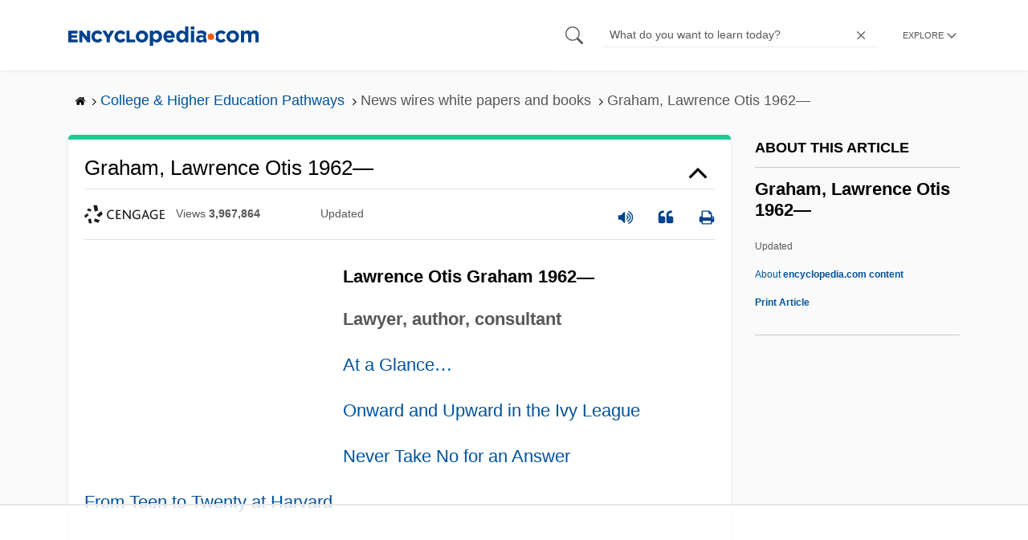

--- FILE ---
content_type: text/html; charset=UTF-8
request_url: https://www.encyclopedia.com/education/news-wires-white-papers-and-books/graham-lawrence-otis-1962
body_size: 20263
content:
<!DOCTYPE html><html lang="en" dir="ltr" xmlns:article="http://ogp.me/ns/article#" xmlns:book="http://ogp.me/ns/book#" xmlns:product="http://ogp.me/ns/product#" xmlns:profile="http://ogp.me/ns/profile#" xmlns:video="http://ogp.me/ns/video#" prefix="content: http://purl.org/rss/1.0/modules/content/ dc: http://purl.org/dc/terms/ foaf: http://xmlns.com/foaf/0.1/ og: http://ogp.me/ns# rdfs: http://www.w3.org/2000/01/rdf-schema# schema: http://schema.org/ sioc: http://rdfs.org/sioc/ns# sioct: http://rdfs.org/sioc/types# skos: http://www.w3.org/2004/02/skos/core# xsd: http://www.w3.org/2001/XMLSchema# "><head><meta charset="utf-8" /><meta name="title" content="Graham, Lawrence Otis 1962— | Encyclopedia.com" /><link rel="canonical" href="https://www.encyclopedia.com/education/news-wires-white-papers-and-books/graham-lawrence-otis-1962" /><meta name="description" content="Lawrence Otis Graham 1962—
Lawyer, Source for information on Graham, Lawrence Otis 1962—: Contemporary Black Biography dictionary." /><meta name="abstract" content="Lawrence Otis Graham 1962—
Lawyer," /><meta name="keywords" content="Lawrence Otis Graham 1962—
Lawyer," /><meta name="Generator" content="Drupal 8 (https://www.drupal.org)" /><meta name="MobileOptimized" content="width" /><meta name="HandheldFriendly" content="true" /><meta name="viewport" content="width=device-width, initial-scale=1, minimum-scale=1, maximum-scale=1, user-scalable=0" /><link rel="shortcut icon" href="/sites/default/files/favicon.ico" type="image/vnd.microsoft.icon" /><link rel="revision" href="http://www.encyclopedia.com/education/news-wires-white-papers-and-books/graham-lawrence-otis-1962" /><title>Graham, Lawrence Otis 1962— | Encyclopedia.com</title> <script data-no-optimize="1" data-cfasync="false">
(function(w, d) {
w.adthrive = w.adthrive || {};
w.adthrive.cmd = w.
adthrive.cmd || [];
w.adthrive.plugin = 'adthrive-ads-manual';
w.adthrive.host = 'ads.adthrive.com';var s = d.createElement('script');
s.async = true;
s.referrerpolicy='no-referrer-when-downgrade';
s.src = 'https://' + w.adthrive.host + '/sites/5dc336ff22eddf534ab4417c/ads.min.js?referrer=' + w.encodeURIComponent(w.location.href) + '&cb=' + (Math.floor(Math.random() * 100) + 1);
var n = d.getElementsByTagName('script')[0];
n.parentNode.insertBefore(s, n);
})(window, document);
</script> <script type="9e303436586cff60e3e43406-text/javascript">
(function(i,s,o,g,r,a,m){i['GoogleAnalyticsObject']=r;i[r]=i[r]||function(){
(i[r].q=i[r].q||[]).push(arguments)},i[r].l=1*new Date();a=s.createElement(o),
m=s.getElementsByTagName(o)[0];a.async=1;a.src=g;m.parentNode.insertBefore(a,m)
})(window,document,'script','https://www.google-analytics.com/analytics.js','ga');
ga('create', 'UA-64847704-1', 'auto');
ga('send', 'pageview');
</script> <script data-cfasync="false">(function(w,d,s,l,i){w[l]=w[l]||[];w[l].push({'gtm.start':
new Date().getTime(),event:'gtm.js'});var f=d.getElementsByTagName(s)[0],
j=d.createElement(s),dl=l!='dataLayer'?'&l='+l:'';j.async=true;j.src=
'https://www.googletagmanager.com/gtm.js?id='+i+dl;f.parentNode.insertBefore(j,f);
})(window,document,'script','dataLayer','GTM-W4GBLXB');</script><link rel="stylesheet" media="all" href="//cdn.bibblio.org/rcm/4.7/bib-related-content.min.css" /><link rel="stylesheet" media="all" href="/sites/default/files/css/css_9yx4ESJGePceCmnQD-WOclxAhYTuYZc32hfWpr_uEgQ.css" /><link rel="stylesheet" media="all" href="/sites/default/files/css/css_PKoD1c51rXhDWjoL2z3EIsRnpif7i9DxnaRGocb8JzA.css" /><link rel="stylesheet" media="all" href="/sites/default/files/css/css_k9u1IODySqC3j4I1pBBMqRSLt5ZKAL5HHw12USc5C1U.css" /> <!--[if lte IE 8]><script src="/sites/default/files/js/js_VtafjXmRvoUgAzqzYTA3Wrjkx9wcWhjP0G4ZnnqRamA.js"></script><![endif]--><script type="9e303436586cff60e3e43406-text/javascript">
var _reportClientErrors = false;
var nodeType = "article",
rootPath = "node";
var dataLayer = [{
pageType : 'article',
}];
</script></head><body class="path-node page-node-type-article"> <noscript><iframe src="https://www.googletagmanager.com/ns.html?id=GTM-W4GBLXB"
height="0" width="0" style="display:none;visibility:hidden"></iframe></noscript> <a href="#main-content" class="visually-hidden focusable"> Skip to main content </a> <header><div class="container"><div class="row"><div class="col align-items-center d-flex"><div style="visibility: hidden; position: absolute; width: 0; height: 0;"> <svg xmlns="http://www.w3.org/2000/svg"> <symbol id="encyclopedia-logo"> <path fill="#00428b" d="M0 5.36h11.54v3.38h-7.6v2.16h6.88v3.14H3.94v2.27h7.7v3.38H0zM13.66 5.36h3.7l5.9 7.57V5.35h3.94V19.7h-3.48l-6.12-7.86v7.86h-3.94zM36.13 19.98a7.55 7.55 0 01-2.89-.55 7.06 7.06 0 01-2.34-1.55 7.46 7.46 0 01-2.16-5.31v-.05a7.49 7.49 0 012.15-5.3 7.2 7.2 0 012.39-1.58 7.81 7.81 0 013.02-.58 8.66 8.66 0 012 .22 6.87 6.87 0 011.65.62 6.6 6.6 0 011.35.95 7.88 7.88 0 011.08 1.2l-3 2.32a5.16 5.16 0 00-1.34-1.23 3.35 3.35 0 00-1.79-.45 3.18 3.18 0 00-1.38.3 3.31 3.31 0 00-1.07.81 3.8 3.8 0 00-.7 1.2 4.24 4.24 0 00-.26 1.48v.04a4.39 4.39 0 00.25 1.5 3.77 3.77 0 00.71 1.23 3.3 3.3 0 001.08.8 3.18 3.18 0 001.38.3 3.92 3.92 0 001.01-.12 3.1 3.1 0 00.84-.36 4.6 4.6 0 00.72-.55 8.37 8.37 0 00.67-.7l2.99 2.13a10.63 10.63 0 01-1.12 1.29A6.41 6.41 0 0140 19.06a7.18 7.18 0 01-1.72.68 8.59 8.59 0 01-2.15.24zM47.8 14.33l-5.44-8.98h4.53l2.94 5.23 2.97-5.23h4.45l-5.45 8.91v5.43h-4zM64.87 19.98a7.55 7.55 0 01-2.89-.55 7.07 7.07 0 01-2.34-1.55 7.45 7.45 0 01-2.16-5.31v-.05a7.49 7.49 0 012.15-5.3A7.2 7.2 0 0162 5.64a7.81 7.81 0 013.02-.58 8.65 8.65 0 012.01.22 6.87 6.87 0 011.65.61 6.6 6.6 0 011.35.96 7.86 7.86 0 011.08 1.2l-3 2.32a5.17 5.17 0 00-1.34-1.23 3.35 3.35 0 00-1.79-.45 3.17 3.17 0 00-1.38.3 3.3 3.3 0 00-1.07.81 3.78 3.78 0 00-.71 1.2 4.23 4.23 0 00-.26 1.48v.04a4.38 4.38 0 00.26 1.5 3.75 3.75 0 00.7 1.23 3.3 3.3 0 001.08.8 3.18 3.18 0 001.38.3 3.92 3.92 0 001.02-.12 3.1 3.1 0 00.84-.35 4.58 4.58 0 00.71-.56 8.36 8.36 0 00.67-.7l2.99 2.13a10.6 10.6 0 01-1.12 1.29 6.4 6.4 0 01-1.37 1.02 7.18 7.18 0 01-1.72.68 8.58 8.58 0 01-2.14.24zM72.4 5.36h3.97v10.86h6.95v3.47H72.4zM91.72 19.98a7.97 7.97 0 01-3.07-.58 7.56 7.56 0 01-2.44-1.59 7.32 7.32 0 01-1.6-2.36 7.2 7.2 0 01-.6-2.88v-.05a7.31 7.31 0 012.22-5.27 7.72 7.72 0 012.46-1.6 8.38 8.38 0 016.15 0 7.56 7.56 0 012.43 1.59 7.33 7.33 0 011.61 2.35 7.2 7.2 0 01.59 2.9v.03a7.31 7.31 0 01-2.22 5.28 7.72 7.72 0 01-2.46 1.6 7.97 7.97 0 01-3.07.58zm.04-3.58a3.58 3.58 0 001.5-.31 3.45 3.45 0 001.15-.83 3.85 3.85 0 00.74-1.22 4.08 4.08 0 00.26-1.48v-.04a4.07 4.07 0 00-.26-1.47 3.78 3.78 0 00-.76-1.23 3.74 3.74 0 00-1.17-.85 3.72 3.72 0 00-2.98-.01 3.58 3.58 0 00-1.15.83 3.62 3.62 0 00-.74 1.22 4.24 4.24 0 00-.25 1.47v.04a4.1 4.1 0 00.26 1.48 3.87 3.87 0 00.75 1.23 3.6 3.6 0 001.16.85 3.48 3.48 0 001.5.32zM101.58 5.23h4.1v2.09a6.49 6.49 0 011.82-1.69 5 5 0 012.68-.66 6.41 6.41 0 012.45.49 6.06 6.06 0 012.1 1.44 7.21 7.21 0 011.47 2.35 8.61 8.61 0 01.56 3.2v.05a8.61 8.61 0 01-.56 3.2 7.34 7.34 0 01-1.45 2.35 5.95 5.95 0 01-2.09 1.44 6.49 6.49 0 01-2.48.49 5.15 5.15 0 01-2.7-.65 7.22 7.22 0 01-1.8-1.51V24h-4.1zm7.54 11.26a3.3 3.3 0 001.37-.28 3.38 3.38 0 001.11-.81 3.91 3.91 0 00.77-1.26 4.52 4.52 0 00.29-1.64v-.06a4.54 4.54 0 00-.29-1.63 3.9 3.9 0 00-.77-1.27 3.4 3.4 0 00-1.11-.8 3.41 3.41 0 00-2.73 0 3.25 3.25 0 00-1.1.8 4.03 4.03 0 00-.76 1.27 4.54 4.54 0 00-.28 1.63v.06a4.54 4.54 0 00.28 1.63 4.02 4.02 0 00.75 1.27 3.24 3.24 0 001.11.8 3.3 3.3 0 001.36.3zM125.96 20.01a8.24 8.24 0 01-3-.54 6.96 6.96 0 01-2.4-1.53 7.1 7.1 0 01-1.58-2.36 7.83 7.83 0 01-.57-3.03v-.06a8.08 8.08 0 01.53-2.9 7.4 7.4 0 011.47-2.4 6.85 6.85 0 015.15-2.22 7.04 7.04 0 013.12.65 6.36 6.36 0 012.2 1.74 7.22 7.22 0 011.3 2.5 10.34 10.34 0 01.42 2.95l-.02.51-.04.57h-10.06a3.46 3.46 0 001.23 2.12 3.67 3.67 0 002.3.72 4.56 4.56 0 001.84-.35 6.22 6.22 0 001.67-1.13l2.35 2.07a7.27 7.27 0 01-2.48 1.98 7.7 7.7 0 01-3.43.71zm2.64-8.68a3.99 3.99 0 00-.97-2.22 2.69 2.69 0 00-2.07-.85 2.75 2.75 0 00-2.1.83 4.18 4.18 0 00-1.03 2.24zM140.9 19.97a6.42 6.42 0 01-2.45-.48 6.07 6.07 0 01-2.1-1.45 7.2 7.2 0 01-1.47-2.35 8.6 8.6 0 01-.55-3.2v-.05a8.6 8.6 0 01.55-3.2 7.33 7.33 0 011.46-2.34 5.92 5.92 0 012.09-1.44 6.48 6.48 0 012.47-.49 5.14 5.14 0 012.71.65 7.26 7.26 0 011.8 1.5V0h4.1v19.7h-4.1v-2.07a6.5 6.5 0 01-1.83 1.68 5 5 0 01-2.68.66zm1.06-3.48a3.3 3.3 0 001.36-.28 3.25 3.25 0 001.1-.81 4.03 4.03 0 00.76-1.27 4.55 4.55 0 00.29-1.63v-.05a4.54 4.54 0 00-.29-1.64 4.04 4.04 0 00-.75-1.27 3.26 3.26 0 00-1.1-.8 3.41 3.41 0 00-2.73 0 3.39 3.39 0 00-1.12.8 3.92 3.92 0 00-.77 1.26 4.52 4.52 0 00-.28 1.65v.05a4.55 4.55 0 00.28 1.63 3.89 3.89 0 00.77 1.27 3.38 3.38 0 001.12.81 3.3 3.3 0 001.36.28zM152.58 0h4.31v3.65h-4.3zm.11 5.23h4.1v14.46h-4.1zM204.8 20.01a8.19 8.19 0 01-3.1-.58 7.58 7.58 0 01-2.47-1.59 7.4 7.4 0 01-1.64-2.37 7.25 7.25 0 01-.59-2.92v-.06a7.25 7.25 0 01.6-2.92 7.46 7.46 0 011.64-2.39 7.8 7.8 0 012.48-1.62 8.09 8.09 0 013.13-.59 8.17 8.17 0 013.1.58 7.57 7.57 0 012.46 1.6 7.4 7.4 0 011.64 2.36 7.24 7.24 0 01.59 2.93v.05a7.25 7.25 0 01-.6 2.93 7.45 7.45 0 01-1.64 2.38 7.8 7.8 0 01-2.48 1.62 8.08 8.08 0 01-3.13.6zm.05-3.54a3.79 3.79 0 001.57-.3 3.46 3.46 0 001.17-.85 3.74 3.74 0 00.74-1.25 4.46 4.46 0 00.26-1.52v-.06a4.26 4.26 0 00-.27-1.52 3.82 3.82 0 00-2-2.13 3.61 3.61 0 00-1.53-.33 3.8 3.8 0 00-1.57.31 3.47 3.47 0 00-1.17.85 3.73 3.73 0 00-.74 1.25 4.47 4.47 0 00-.26 1.52v.05a4.27 4.27 0 00.27 1.52 3.86 3.86 0 001.98 2.14 3.59 3.59 0 001.55.32zM214.94 5.23h4.1v2.05a8.81 8.81 0 01.77-.87 5.32 5.32 0 01.93-.74 4.62 4.62 0 011.15-.51 4.98 4.98 0 011.41-.19 4.91 4.91 0 012.47.6 4.01 4.01 0 011.6 1.69 6.6 6.6 0 012.1-1.71 5.84 5.84 0 012.65-.58 4.74 4.74 0 013.59 1.35 5.51 5.51 0 011.3 3.96v9.41h-4.1v-8.06a3.36 3.36 0 00-.63-2.2 2.2 2.2 0 00-1.78-.74 2.31 2.31 0 00-1.82.74 3.21 3.21 0 00-.67 2.2v8.07h-4.1v-8.07a3.35 3.35 0 00-.62-2.2 2.2 2.2 0 00-1.78-.74 2.32 2.32 0 00-1.82.74 3.21 3.21 0 00-.66 2.2v8.07h-4.1zM171.12 12.8a6.45 6.45 0 011.05-3.53l-.16-.6a4.86 4.86 0 00-1.2-1.97 5.17 5.17 0 00-1.98-1.2 8.89 8.89 0 00-2.9-.42 13.07 13.07 0 00-3.13.32 16.1 16.1 0 00-2.48.84l1.03 3.12a13.94 13.94 0 011.9-.58 9.67 9.67 0 012.09-.2 3.46 3.46 0 012.32.68 2.47 2.47 0 01.78 1.97v.25a11.96 11.96 0 00-1.6-.43 10.06 10.06 0 00-1.92-.16 9.12 9.12 0 00-2.35.28 5.37 5.37 0 00-1.83.85 3.93 3.93 0 00-1.2 1.43 4.55 4.55 0 00-.43 2.05v.05a4.39 4.39 0 00.39 1.9 4.07 4.07 0 001.06 1.39 4.51 4.51 0 001.57.85 6.4 6.4 0 001.93.28 5.91 5.91 0 002.56-.5 5.68 5.68 0 001.8-1.34l-.02 1.57h3.97v-3.06a6.45 6.45 0 01-1.25-3.84zm-2.62 1.8a2.24 2.24 0 01-.87 1.83 3.6 3.6 0 01-2.32.7 2.63 2.63 0 01-1.6-.46 1.51 1.51 0 01-.63-1.29v-.05a1.68 1.68 0 01.75-1.49 3.63 3.63 0 012.07-.5 6.4 6.4 0 011.4.14 6.29 6.29 0 011.2.4zM193.66 14.94a7.57 7.57 0 01-1.53 1.11 3.7 3.7 0 01-1.79.42 3.58 3.58 0 01-1.5-.3 3.5 3.5 0 01-1.17-.85 3.7 3.7 0 01-.74-1.27 4.65 4.65 0 01-.26-1.56v-.05a4.45 4.45 0 01.26-1.52 3.84 3.84 0 01.73-1.25 3.5 3.5 0 011.1-.85 3.19 3.19 0 011.42-.3 3.63 3.63 0 011.85.42 6.72 6.72 0 011.44 1.16l2.5-2.7a7.65 7.65 0 00-2.36-1.78 7.83 7.83 0 00-3.4-.65 7.73 7.73 0 00-3.07.6 7.3 7.3 0 00-2.39 1.61 7.47 7.47 0 00-1.54 2.35 6.45 6.45 0 01.14 6.27 7.3 7.3 0 001.4 2.01 7.4 7.4 0 002.4 1.6 7.58 7.58 0 003 .6 7.24 7.24 0 003.5-.75 9.22 9.22 0 002.4-1.9z" class="a"/> <path fill="#f05b13" d="M181.62 12.8a4.01 4.01 0 11-4.01-4.01 4.01 4.01 0 014.01 4z"/> </symbol> </svg></div><div id="logo"> <a id="imagelink" href="/" title="Home" rel="home" class="site-branding__logo"> <svg width="237" height="24"><use xmlns:xlink="http://www.w3.org/1999/xlink" xlink:href="#encyclopedia-logo"></use></svg> </a></div></div><div class="col hdr-r justify-content-end d-flex align-items-center"><div id="search-form"><form action="https://www.encyclopedia.com/gsearch" method="get"><div class="js-form-item form-item js-form-type-search form-item-keys js-form-item-keys form-no-label"> <span class="field-preffix"> <input class="button js-form-submit form-submit" data-drupal-selector="edit-submit" type="submit" id="edit-submit" value="" /> </span> <input title="Enter the terms you wish to search for." class="searchbox form-search form-input" placeholder="What do you want to learn today?" data-drupal-selector="edit-keys" type="search" id="edit-keys" name="q" value="" size="15" maxlength="128" /> <span class="field-suffix"> <i class="fa ency-close"></i> </span></div><div data-drupal-selector="edit-actions" class="form-actions js-form-wrapper form-wrapper" id="edit-actions" > <input class="button js-form-submit form-submit" data-drupal-selector="edit-submit" type="submit" id="edit-submit" value="Search"></div></form></div> <span class="mobile-search-icon"><i class="fa ency-search"></i></span><div class="hdr-categories-container"><a id="rcLink" class="rc-link" onclick="if (!window.__cfRLUnblockHandlers) return false; toggleFlyout()" data-cf-modified-9e303436586cff60e3e43406-=""><span class="text" id="block-trustme-main-menu-menu">EXPLORE</span><i class="fa ency-down"></i></a><div class="rc-flyout" id="rcFlyout"><i onclick="if (!window.__cfRLUnblockHandlers) return false; closeOverlays();" class="fa fa-close" data-cf-modified-9e303436586cff60e3e43406-=""></i><div class="categories"> <span class="title">EXPLORE</span><ul block="block-trustme-main-menu"><li> <a href="/earth-and-environment" data-drupal-link-system-path="taxonomy/term/66206">Earth and Environment</a></li><li> <a href="/history" data-drupal-link-system-path="taxonomy/term/66213">History</a></li><li> <a href="/literature-and-arts" data-drupal-link-system-path="taxonomy/term/66208">Literature and the Arts</a></li><li> <a href="/medicine" data-drupal-link-system-path="taxonomy/term/66205">Medicine</a></li><li> <a href="/people" data-drupal-link-system-path="taxonomy/term/66211">People</a></li><li> <a href="/philosophy-and-religion" data-drupal-link-system-path="taxonomy/term/66209">Philosophy and Religion</a></li><li> <a href="/places" data-drupal-link-system-path="taxonomy/term/66214">Places</a></li><li> <a href="/plants-and-animals" data-drupal-link-system-path="taxonomy/term/66210">Plants and Animals</a></li><li> <a href="/science-and-technology" data-drupal-link-system-path="taxonomy/term/66204">Science and Technology</a></li><li> <a href="/social-sciences-and-law" data-drupal-link-system-path="taxonomy/term/66207">Social Sciences and the Law</a></li><li> <a href="/sports-and-everyday-life" data-drupal-link-system-path="taxonomy/term/66212">Sports and Everyday Life</a></li><li> <a href="/references" data-drupal-link-system-path="references">Additional References</a></li><li> <a href="https://www.encyclopedia.com/articles/">Articles</a></li><li> <a href="/daily/" title="Daily History">Daily</a></li></ul></div></div></div></div></div></div> </header><div class="print-logo"><div><div id="block-trustme-printlogo"><div><p><img alt="Encyclopedia.com -- Online dictionary and encyclopedia of facts, information, and biographies" src="/themes/custom/trustme/images/header-logo.jpg" /></p></div></div></div></div><div id="wrapper"> <a id="main-content" tabindex="-1"></a><div class="dialog-off-canvas-main-canvas" data-off-canvas-main-canvas> <main role="main"><div class="container" id="topic_wrap"><div class="row"><div><div class="views-element-container" id="block-trustme-views-block-microsite-topic-fields-sub-nav-block"><div block="block-trustme-views-block-microsite-topic-fields-sub-nav-block"><div class="js-view-dom-id-d0497b2e31d389e6289dd006e063906da8b5e1d86d8fc186925144ad352f8ca2"></div></div></div><div id="block-trustme-breadcrumbs"><div id="expapand_breadcrumb_expanded"><ul class="breadcrumb"><li> <a href="/"> <svg xmlns="http://www.w3.org/2000/svg" width="14" height="14" viewBox="0 300 1792 1792"><path d="M1472 992v480q0 26-19 45t-45 19h-384v-384h-256v384h-384q-26 0-45-19t-19-45v-480q0-1 .5-3t.5-3l575-474 575 474q1 2 1 6zm223-69l-62 74q-8 9-21 11h-3q-13 0-21-7l-692-577-692 577q-12 8-24 7-13-2-21-11l-62-74q-8-10-7-23.5t11-21.5l719-599q32-26 76-26t76 26l244 204v-195q0-14 9-23t23-9h192q14 0 23 9t9 23v408l219 182q10 8 11 21.5t-7 23.5z"/></svg> </a> <svg xmlns="http://www.w3.org/2000/svg" width="15" height="15" viewBox="0 0 1792 1792"><path d="M1171 960q0 13-10 23l-466 466q-10 10-23 10t-23-10l-50-50q-10-10-10-23t10-23l393-393-393-393q-10-10-10-23t10-23l50-50q10-10 23-10t23 10l466 466q10 10 10 23z"/></svg></li><li> <a href="/education"> <span>College &amp; Higher Education Pathways</span> </a> <svg xmlns="http://www.w3.org/2000/svg" width="15" height="15" viewBox="0 0 1792 1792"><path d="M1171 960q0 13-10 23l-466 466q-10 10-23 10t-23-10l-50-50q-10-10-10-23t10-23l393-393-393-393q-10-10-10-23t10-23l50-50q10-10 23-10t23 10l466 466q10 10 10 23z"/></svg></li><li> <span>News wires white papers and books</span> <svg xmlns="http://www.w3.org/2000/svg" width="15" height="15" viewBox="0 0 1792 1792"><path d="M1171 960q0 13-10 23l-466 466q-10 10-23 10t-23-10l-50-50q-10-10-10-23t10-23l393-393-393-393q-10-10-10-23t10-23l50-50q10-10 23-10t23 10l466 466q10 10 10 23z"/></svg></li><li> <span>Graham, Lawrence Otis 1962—</span></ul></div></div></div></div><div class="row"><div><div data-drupal-messages-fallback class="hidden"></div></div></div><div class="row"><div class="col-md-9"><div id="block-trustme-content"></div><div class="views-element-container" id="block-trustme-views-block-microsite-topic-fields-main-content-block"><div block="block-trustme-views-block-microsite-topic-fields-main-content-block"><div class="js-view-dom-id-209afc2e79d4d5daf9494a0fdfbc1ec28d3652c8198eb089fda515c4ba54fe92"></div></div></div><div class="views-element-container" id="block-trustme-views-block-article-article-detail-block"><div block="block-trustme-views-block-article-article-detail-block"><div class="js-view-dom-id-e8b84c97c847c538a9a66d98c73dc2ce3f25f4b674d2937be7ea442f929981f7"><div class="articleWrapper"><h1 class="doctitle" data-toggle="collapse" data-target="#collapseExample0" aria-expanded="false" aria-controls="multiCollapseExample0"
> Graham, Lawrence Otis 1962—</h1><div class="divpagetoolscontrol"><div class="logo-copy"><div class="ency-provider ency-logo-gale"> <span class="hidden">gale</span></div> <span class="ency-views">views <strong class="topic_views"></strong></span> <span>updated <strong class="topic_updated"></strong></span></div><div class="icons-topics"><div class="speak-title" data-toggle="tooltip" data-placement="bottom" title='Listen title' > <i> <svg xmlns="http://www.w3.org/2000/svg" width="20" height="20" viewBox="0 0 1792 1792"><path fill="#00428b" d="M832 352v1088q0 26-19 45t-45 19-45-19l-333-333h-262q-26 0-45-19t-19-45v-384q0-26 19-45t45-19h262l333-333q19-19 45-19t45 19 19 45zm384 544q0 76-42.5 141.5t-112.5 93.5q-10 5-25 5-26 0-45-18.5t-19-45.5q0-21 12-35.5t29-25 34-23 29-36 12-56.5-12-56.5-29-36-34-23-29-25-12-35.5q0-27 19-45.5t45-18.5q15 0 25 5 70 27 112.5 93t42.5 142zm256 0q0 153-85 282.5t-225 188.5q-13 5-25 5-27 0-46-19t-19-45q0-39 39-59 56-29 76-44 74-54 115.5-135.5t41.5-173.5-41.5-173.5-115.5-135.5q-20-15-76-44-39-20-39-59 0-26 19-45t45-19q13 0 26 5 140 59 225 188.5t85 282.5zm256 0q0 230-127 422.5t-338 283.5q-13 5-26 5-26 0-45-19t-19-45q0-36 39-59 7-4 22.5-10.5t22.5-10.5q46-25 82-51 123-91 192-227t69-289-69-289-192-227q-36-26-82-51-7-4-22.5-10.5t-22.5-10.5q-39-23-39-59 0-26 19-45t45-19q13 0 26 5 211 91 338 283.5t127 422.5z"/></svg> </i></div> <a class="pagetools_showCitation" data-toggle="tooltip" data-placement="bottom" title='Cite this article' > <i data-toggle="modal" data-target="#citationModal0"> <svg xmlns="http://www.w3.org/2000/svg" width="20" height="20" viewBox="0 0 1792 1792"><path fill="#00428b" d="M832 960v384q0 80-56 136t-136 56h-384q-80 0-136-56t-56-136v-704q0-104 40.5-198.5t109.5-163.5 163.5-109.5 198.5-40.5h64q26 0 45 19t19 45v128q0 26-19 45t-45 19h-64q-106 0-181 75t-75 181v32q0 40 28 68t68 28h224q80 0 136 56t56 136zm896 0v384q0 80-56 136t-136 56h-384q-80 0-136-56t-56-136v-704q0-104 40.5-198.5t109.5-163.5 163.5-109.5 198.5-40.5h64q26 0 45 19t19 45v128q0 26-19 45t-45 19h-64q-106 0-181 75t-75 181v32q0 40 28 68t68 28h224q80 0 136 56t56 136z"/></svg> </i> </a> <a rel="nofollow" class="pagetools_hlPrint" data-toggle="tooltip" data-placement="bottom" title='Print this article' > <i> <svg xmlns="http://www.w3.org/2000/svg" width="20" height="20" viewBox="0 0 1792 1792"><path fill="#00428b" d="M448 1536h896v-256h-896v256zm0-640h896v-384h-160q-40 0-68-28t-28-68v-160h-640v640zm1152 64q0-26-19-45t-45-19-45 19-19 45 19 45 45 19 45-19 19-45zm128 0v416q0 13-9.5 22.5t-22.5 9.5h-224v160q0 40-28 68t-68 28h-960q-40 0-68-28t-28-68v-160h-224q-13 0-22.5-9.5t-9.5-22.5v-416q0-79 56.5-135.5t135.5-56.5h64v-544q0-40 28-68t68-28h672q40 0 88 20t76 48l152 152q28 28 48 76t20 88v256h64q79 0 135.5 56.5t56.5 135.5z"/></svg> </i> </a></div></div><div class="doccontentwrapper collapse show" id="collapseExample0"><div class="article-content-ad"></div><h1>Lawrence Otis Graham 1962<span style="font-family:Lucida Sans Unicode;"><span style="font-family:Lucida Sans Unicode;"><span style="font-family:Lucida Sans Unicode;"><span style="font-family:Lucida Sans Unicode;"><span style="font-family:Lucida Sans Unicode;"><span style="font-family:Lucida Sans Unicode;"><span style="font-family:Lucida Sans Unicode;"><span style="font-family:Lucida Sans Unicode;"><span style="font-family:Lucida Sans Unicode;"><span style="font-family:Lucida Sans Unicode;">&#x2014;</span></span></span></span></span></span></span></span></span></span></h1><p><b>Lawyer, author, consultant</b></p><p><a href="#A">At a Glance<span style="font-family:Lucida Sans Unicode;"><span style="font-family:Lucida Sans Unicode;"><span style="font-family:Lucida Sans Unicode;"><span style="font-family:Lucida Sans Unicode;"><span style="font-family:Lucida Sans Unicode;"><span style="font-family:Lucida Sans Unicode;"><span style="font-family:Lucida Sans Unicode;"><span style="font-family:Lucida Sans Unicode;"><span style="font-family:Lucida Sans Unicode;"><span style="font-family:Lucida Sans Unicode;">&#x2026;</span></span></span></span></span></span></span></span></span></span></a></p><p><a href="#B">Onward and Upward in the Ivy League</a></p><p><a href="#C">Never Take No for an Answer</a></p><p><a href="#D">From Teen to Twenty at Harvard</a></p><p><a href="#E">Into the Real World</a></p><p><a href="#F">Sparks Controversy With Books on Racism</a></p><p><a href="#G">Kaleidoscopic Life: Lawyer, Teacher, Entrepreneur</a></p><p><a href="#H">Selected writings</a></p><p><a href="#I">Sources</a></p><p>A corporate lawyer whose work revolves around such issues as the purchase and sale of companies, Lawrence Otis Graham also heads a management company whose mission is to guide corporations bent on hiring workers from a wide variety of ethnic backgrounds. Neither law nor diversity counseling is Graham<span style="font-family:Lucida Sans Unicode;"><span style="font-family:Lucida Sans Unicode;"><span style="font-family:Lucida Sans Unicode;"><span style="font-family:Lucida Sans Unicode;"><span style="font-family:Lucida Sans Unicode;"><span style="font-family:Lucida Sans Unicode;"><span style="font-family:Lucida Sans Unicode;"><span style="font-family:Lucida Sans Unicode;"><span style="font-family:Lucida Sans Unicode;"><span style="font-family:Lucida Sans Unicode;">&#x2019;</span></span></span></span></span></span></span></span></span></span>s first advice-giving venture. An instinctive observer with a talent for finding a market gap, he was a 17-year-old university student when his first book appeared. Since then, he has written nearly 20 other titles and numerous magazine articles that have shown his readers how to get into medical or law school, how to diminish the prejudice that seals glass ceilings in place for women and various other minority groups, and how to bridge the cultural gaps that make an integrated life so difficult to achieve. He is an increasingly familiar guest on television talk shows, and a teacherat Fordham University, where his class on justice for women and other minorities in the corporate setting is popular with Afro-American Studies students.</p><p>Lawrence Otis Graham comes from a <a data-topic="1215767" href="/places/united-states-and-canada/us-political-geography/new-york">New York</a> family accustomed to affluence. His grandparents owned a <a data-topic="1231399" href="/places/united-states-and-canada/us-political-geography/memphis">Memphis</a> trucking firm, and his father continued in the business tradition by carving his own niche in real estate. His mother chose a career as a social worker. Despite their position as members of the black upper-middle class, Lawrence Graham<span style="font-family:Lucida Sans Unicode;"><span style="font-family:Lucida Sans Unicode;"><span style="font-family:Lucida Sans Unicode;"><span style="font-family:Lucida Sans Unicode;"><span style="font-family:Lucida Sans Unicode;"><span style="font-family:Lucida Sans Unicode;"><span style="font-family:Lucida Sans Unicode;"><span style="font-family:Lucida Sans Unicode;"><span style="font-family:Lucida Sans Unicode;"><span style="font-family:Lucida Sans Unicode;">&#x2019;</span></span></span></span></span></span></span></span></span></span>s parents had no illusions that their son<span style="font-family:Lucida Sans Unicode;"><span style="font-family:Lucida Sans Unicode;"><span style="font-family:Lucida Sans Unicode;"><span style="font-family:Lucida Sans Unicode;"><span style="font-family:Lucida Sans Unicode;"><span style="font-family:Lucida Sans Unicode;"><span style="font-family:Lucida Sans Unicode;"><span style="font-family:Lucida Sans Unicode;"><span style="font-family:Lucida Sans Unicode;"><span style="font-family:Lucida Sans Unicode;">&#x2019;</span></span></span></span></span></span></span></span></span></span>s entry into a white-dominated world would be easy. So, determined to ensure that he would follow their example and reach his fullest potential, they taught him a creed that would give him the confidence to target high goals and work towards them. <span style="font-family:Lucida Sans Unicode;"><span style="font-family:Lucida Sans Unicode;"><span style="font-family:Lucida Sans Unicode;"><span style="font-family:Lucida Sans Unicode;"><span style="font-family:Lucida Sans Unicode;"><span style="font-family:Lucida Sans Unicode;"><span style="font-family:Lucida Sans Unicode;"><span style="font-family:Lucida Sans Unicode;"><span style="font-family:Lucida Sans Unicode;"><span style="font-family:Lucida Sans Unicode;">&#x201C;</span></span></span></span></span></span></span></span></span></span>Find your own identity, <span style="font-family:Lucida Sans Unicode;"><span style="font-family:Lucida Sans Unicode;"><span style="font-family:Lucida Sans Unicode;"><span style="font-family:Lucida Sans Unicode;"><span style="font-family:Lucida Sans Unicode;"><span style="font-family:Lucida Sans Unicode;"><span style="font-family:Lucida Sans Unicode;"><span style="font-family:Lucida Sans Unicode;"><span style="font-family:Lucida Sans Unicode;"><span style="font-family:Lucida Sans Unicode;">&#x201C;</span></span></span></span></span></span></span></span></span></span>they always said, <span style="font-family:Lucida Sans Unicode;"><span style="font-family:Lucida Sans Unicode;"><span style="font-family:Lucida Sans Unicode;"><span style="font-family:Lucida Sans Unicode;"><span style="font-family:Lucida Sans Unicode;"><span style="font-family:Lucida Sans Unicode;"><span style="font-family:Lucida Sans Unicode;"><span style="font-family:Lucida Sans Unicode;"><span style="font-family:Lucida Sans Unicode;"><span style="font-family:Lucida Sans Unicode;">&#x201C;</span></span></span></span></span></span></span></span></span></span>and never let television, the media or anyone else define your role for you.<span style="font-family:Lucida Sans Unicode;"><span style="font-family:Lucida Sans Unicode;"><span style="font-family:Lucida Sans Unicode;"><span style="font-family:Lucida Sans Unicode;"><span style="font-family:Lucida Sans Unicode;"><span style="font-family:Lucida Sans Unicode;"><span style="font-family:Lucida Sans Unicode;"><span style="font-family:Lucida Sans Unicode;"><span style="font-family:Lucida Sans Unicode;"><span style="font-family:Lucida Sans Unicode;">&#x201D;</span></span></span></span></span></span></span></span></span></span></p><p>He has followed this advice assiduously, though he has not always found that such resolute individuality produces comfort. While integrating smoothly with white colleagues in all fields, he feels twinges of unease in the white world; while able to adapt to any black group he enters, he seldom feels completely accepted. As he told <i>Washington Post</i> reporter Malcolm Gladwell in 1995: <span style="font-family:Lucida Sans Unicode;"><span style="font-family:Lucida Sans Unicode;"><span style="font-family:Lucida Sans Unicode;"><span style="font-family:Lucida Sans Unicode;"><span style="font-family:Lucida Sans Unicode;"><span style="font-family:Lucida Sans Unicode;"><span style="font-family:Lucida Sans Unicode;"><span style="font-family:Lucida Sans Unicode;"><span style="font-family:Lucida Sans Unicode;"><span style="font-family:Lucida Sans Unicode;">&#x201C;</span></span></span></span></span></span></span></span></span></span>You are living in a white world but you have to hold on to black culture.... One group says you have sold out and the other never quite accepts you.<span style="font-family:Lucida Sans Unicode;"><span style="font-family:Lucida Sans Unicode;"><span style="font-family:Lucida Sans Unicode;"><span style="font-family:Lucida Sans Unicode;"><span style="font-family:Lucida Sans Unicode;"><span style="font-family:Lucida Sans Unicode;"><span style="font-family:Lucida Sans Unicode;"><span style="font-family:Lucida Sans Unicode;"><span style="font-family:Lucida Sans Unicode;"><span style="font-family:Lucida Sans Unicode;">&#x201D;</span></span></span></span></span></span></span></span></span></span></p><h2><a id="A">At a Glance<span style="font-family:Lucida Sans Unicode;"><span style="font-family:Lucida Sans Unicode;"><span style="font-family:Lucida Sans Unicode;"><span style="font-family:Lucida Sans Unicode;"><span style="font-family:Lucida Sans Unicode;"><span style="font-family:Lucida Sans Unicode;"><span style="font-family:Lucida Sans Unicode;"><span style="font-family:Lucida Sans Unicode;"><span style="font-family:Lucida Sans Unicode;"><span style="font-family:Lucida Sans Unicode;">&#x2026;</span></span></span></span></span></span></span></span></span></span></a></h2><p>Born December 25, 1962, in Westchester County, NY; son of Richard C. and Betty Graham. <i>Education;</i> <a class="interlinked" href="/social-sciences-and-law/education/colleges-us/princeton-university">Princeton University</a>, B.A., 1983; <a data-topic="1207951" href="/social-sciences-and-law/education/colleges-us/harvard-university">Harvard University</a>, J.D., 1988.</p><p>Admitted to Bar, 1989; Weil, Gotshal &amp; Manges (law firm), attorney, <a class="interlinked" href="/places/united-states-and-canada/us-political-geography/new-york">New York</a>, NY, 1988; Smith, McDaniel &amp; Donahue (law firm focusing on environmental issues), attorney; adjunct professor at Fordham University; lecturer at Harvard Business School, <a class="interlinked" href="/social-sciences-and-law/education/colleges-us/university-virginia">University of Virginia</a> School of Commerce, and <a class="interlinked" href="/social-sciences-and-law/education/colleges-us/university-pennsylvania">University of Pennsylvania</a> School of Law; legal commentator, WNBC-TV <a class="interlinked" href="/places/united-states-and-canada/us-political-geography/new-york">New York</a>; author.</p><p><b>Member:</b> City of New York Bar Association; <a class="interlinked" href="/sports-and-everyday-life/social-organizations/private-organizations/american-bar-association">American Bar Association</a>; National Bar Association.</p><p><b>Awards:</b> Named Young Lawyer of the Year, 1993, National Bar Association.</p><p>His first taste of nonacceptance occurred at age 10, when he went with a white friend to a country club pool. He plunged into the water along with everyone else, who promptly scrambled out. Thinking there was something in the pool to be afraid of, he followed and soon found that he himself had unwittingly prompted the flight. Nevertheless, by the time he reached high school, his background made him far more comfortable as the lone black member of the tennis team and the school orchestra (he played the oboe) than he was with the few working-class black students he encountered.</p><h2><a id="B">Onward and Upward in the Ivy League</a></h2><p>When the time came to decide on a college, Lawrence Graham chose Princeton. His family objected strongly, since the <a class="interlinked" href="/history/united-states-and-canada/us-history/ivy-league">Ivy League</a> school had been known in the past for its anti-minority bias. Reminders of former president <a data-topic="1214556" href="/people/history/us-history-biographies/woodrow-wilson">Woodrow Wilson</a><span style="font-family:Lucida Sans Unicode;"><span style="font-family:Lucida Sans Unicode;"><span style="font-family:Lucida Sans Unicode;"><span style="font-family:Lucida Sans Unicode;"><span style="font-family:Lucida Sans Unicode;"><span style="font-family:Lucida Sans Unicode;"><span style="font-family:Lucida Sans Unicode;"><span style="font-family:Lucida Sans Unicode;"><span style="font-family:Lucida Sans Unicode;"><span style="font-family:Lucida Sans Unicode;">&#x2019;</span></span></span></span></span></span></span></span></span></span>s staunch anti-black policy were raised. There were recollections of Princeton<span style="font-family:Lucida Sans Unicode;"><span style="font-family:Lucida Sans Unicode;"><span style="font-family:Lucida Sans Unicode;"><span style="font-family:Lucida Sans Unicode;"><span style="font-family:Lucida Sans Unicode;"><span style="font-family:Lucida Sans Unicode;"><span style="font-family:Lucida Sans Unicode;"><span style="font-family:Lucida Sans Unicode;"><span style="font-family:Lucida Sans Unicode;"><span style="font-family:Lucida Sans Unicode;">&#x2019;</span></span></span></span></span></span></span></span></span></span>s accidental integration in 1944, when four black students had been included in a Navy ROTC program. There were quotations from a 1949 speech made by singer <a class="interlinked" href="/people/literature-and-arts/music-history-composers-and-performers-biographies/paul-robeson">Paul Robeson</a>, a Rutgers graduate, who recalled his bitter childhood in the town of Princeton itself. Still, Lawrence did not let his family<span style="font-family:Lucida Sans Unicode;"><span style="font-family:Lucida Sans Unicode;"><span style="font-family:Lucida Sans Unicode;"><span style="font-family:Lucida Sans Unicode;"><span style="font-family:Lucida Sans Unicode;"><span style="font-family:Lucida Sans Unicode;"><span style="font-family:Lucida Sans Unicode;"><span style="font-family:Lucida Sans Unicode;"><span style="font-family:Lucida Sans Unicode;"><span style="font-family:Lucida Sans Unicode;">&#x2019;</span></span></span></span></span></span></span></span></span></span>s objections sway him. Intent on getting the best education his intellectual ability deserved, he insisted on attending Princeton because it had been listed by many college reference books as one of America<span style="font-family:Lucida Sans Unicode;"><span style="font-family:Lucida Sans Unicode;"><span style="font-family:Lucida Sans Unicode;"><span style="font-family:Lucida Sans Unicode;"><span style="font-family:Lucida Sans Unicode;"><span style="font-family:Lucida Sans Unicode;"><span style="font-family:Lucida Sans Unicode;"><span style="font-family:Lucida Sans Unicode;"><span style="font-family:Lucida Sans Unicode;"><span style="font-family:Lucida Sans Unicode;">&#x2019;</span></span></span></span></span></span></span></span></span></span>s most competitive and top schools.</p><p>Once arrived, he found that the racism of the 1940s had declined. There were now many black students on campus, including such famous Afro-Americans as novelist <a class="interlinked" href="/people/literature-and-arts/american-literature-biographies/toni-morrison">Toni Morrison</a>. However, the situation was still far from ideal. In an essay called <span style="font-family:Lucida Sans Unicode;"><span style="font-family:Lucida Sans Unicode;"><span style="font-family:Lucida Sans Unicode;"><span style="font-family:Lucida Sans Unicode;"><span style="font-family:Lucida Sans Unicode;"><span style="font-family:Lucida Sans Unicode;"><span style="font-family:Lucida Sans Unicode;"><span style="font-family:Lucida Sans Unicode;"><span style="font-family:Lucida Sans Unicode;"><span style="font-family:Lucida Sans Unicode;">&#x201C;</span></span></span></span></span></span></span></span></span></span>The Underside of Paradise,<span style="font-family:Lucida Sans Unicode;"><span style="font-family:Lucida Sans Unicode;"><span style="font-family:Lucida Sans Unicode;"><span style="font-family:Lucida Sans Unicode;"><span style="font-family:Lucida Sans Unicode;"><span style="font-family:Lucida Sans Unicode;"><span style="font-family:Lucida Sans Unicode;"><span style="font-family:Lucida Sans Unicode;"><span style="font-family:Lucida Sans Unicode;"><span style="font-family:Lucida Sans Unicode;">&#x201D;</span></span></span></span></span></span></span></span></span></span> which appears in his collection <i>Member of the Club</i>, Graham sums up his undergraduate experience: <span style="font-family:Lucida Sans Unicode;"><span style="font-family:Lucida Sans Unicode;"><span style="font-family:Lucida Sans Unicode;"><span style="font-family:Lucida Sans Unicode;"><span style="font-family:Lucida Sans Unicode;"><span style="font-family:Lucida Sans Unicode;"><span style="font-family:Lucida Sans Unicode;"><span style="font-family:Lucida Sans Unicode;"><span style="font-family:Lucida Sans Unicode;"><span style="font-family:Lucida Sans Unicode;">&#x201C;</span></span></span></span></span></span></span></span></span></span>What I found at Princeton was a campus, a student body, a faculty, and a community that had no tolerance for black students who wanted an integrated experience. Regardless of your views, you were compelled to choose between black and white.<span style="font-family:Lucida Sans Unicode;"><span style="font-family:Lucida Sans Unicode;"><span style="font-family:Lucida Sans Unicode;"><span style="font-family:Lucida Sans Unicode;"><span style="font-family:Lucida Sans Unicode;"><span style="font-family:Lucida Sans Unicode;"><span style="font-family:Lucida Sans Unicode;"><span style="font-family:Lucida Sans Unicode;"><span style="font-family:Lucida Sans Unicode;"><span style="font-family:Lucida Sans Unicode;">&#x201D;</span></span></span></span></span></span></span></span></span></span> Ironically, he found the situation identical in both black and white groups.</p><h2><a id="C">Never Take No for an Answer</a></h2><p>He did not allow this to derail his own ambitions. In fact he wrote one book each year until he graduated. His first, <i>The Ten Point Plan for College Acceptance</i>, required visits to 50 schools in six states, but was completed by the time he finished his freshman year. <span style="font-family:Lucida Sans Unicode;"><span style="font-family:Lucida Sans Unicode;"><span style="font-family:Lucida Sans Unicode;"><span style="font-family:Lucida Sans Unicode;"><span style="font-family:Lucida Sans Unicode;"><span style="font-family:Lucida Sans Unicode;"><span style="font-family:Lucida Sans Unicode;"><span style="font-family:Lucida Sans Unicode;"><span style="font-family:Lucida Sans Unicode;"><span style="font-family:Lucida Sans Unicode;">&#x201C;</span></span></span></span></span></span></span></span></span></span>I decided to write an article about getting into college, <span style="font-family:Lucida Sans Unicode;"><span style="font-family:Lucida Sans Unicode;"><span style="font-family:Lucida Sans Unicode;"><span style="font-family:Lucida Sans Unicode;"><span style="font-family:Lucida Sans Unicode;"><span style="font-family:Lucida Sans Unicode;"><span style="font-family:Lucida Sans Unicode;"><span style="font-family:Lucida Sans Unicode;"><span style="font-family:Lucida Sans Unicode;"><span style="font-family:Lucida Sans Unicode;">&#x201C;</span></span></span></span></span></span></span></span></span></span>he said. <span style="font-family:Lucida Sans Unicode;"><span style="font-family:Lucida Sans Unicode;"><span style="font-family:Lucida Sans Unicode;"><span style="font-family:Lucida Sans Unicode;"><span style="font-family:Lucida Sans Unicode;"><span style="font-family:Lucida Sans Unicode;"><span style="font-family:Lucida Sans Unicode;"><span style="font-family:Lucida Sans Unicode;"><span style="font-family:Lucida Sans Unicode;"><span style="font-family:Lucida Sans Unicode;">&#x201C;</span></span></span></span></span></span></span></span></span></span>No one would publish it because I was an unknown 17-year-old, so I decided to make it into a book instead. I came to New York by bus with two rolls of dimes and started calling publishers from a call box on Park Avenue.<span style="font-family:Lucida Sans Unicode;"><span style="font-family:Lucida Sans Unicode;"><span style="font-family:Lucida Sans Unicode;"><span style="font-family:Lucida Sans Unicode;"><span style="font-family:Lucida Sans Unicode;"><span style="font-family:Lucida Sans Unicode;"><span style="font-family:Lucida Sans Unicode;"><span style="font-family:Lucida Sans Unicode;"><span style="font-family:Lucida Sans Unicode;"><span style="font-family:Lucida Sans Unicode;">&#x201D;</span></span></span></span></span></span></span></span></span></span> Most publishers<span style="font-family:Lucida Sans Unicode;"><span style="font-family:Lucida Sans Unicode;"><span style="font-family:Lucida Sans Unicode;"><span style="font-family:Lucida Sans Unicode;"><span style="font-family:Lucida Sans Unicode;"><span style="font-family:Lucida Sans Unicode;"><span style="font-family:Lucida Sans Unicode;"><span style="font-family:Lucida Sans Unicode;"><span style="font-family:Lucida Sans Unicode;"><span style="font-family:Lucida Sans Unicode;">&#x2019;</span></span></span></span></span></span></span></span></span></span> receptionists laughed when he spoke to them, but he was not discouraged. <span style="font-family:Lucida Sans Unicode;"><span style="font-family:Lucida Sans Unicode;"><span style="font-family:Lucida Sans Unicode;"><span style="font-family:Lucida Sans Unicode;"><span style="font-family:Lucida Sans Unicode;"><span style="font-family:Lucida Sans Unicode;"><span style="font-family:Lucida Sans Unicode;"><span style="font-family:Lucida Sans Unicode;"><span style="font-family:Lucida Sans Unicode;"><span style="font-family:Lucida Sans Unicode;">&#x201C;</span></span></span></span></span></span></span></span></span></span>I take an entrepreneurial approach to everything,<span style="font-family:Lucida Sans Unicode;"><span style="font-family:Lucida Sans Unicode;"><span style="font-family:Lucida Sans Unicode;"><span style="font-family:Lucida Sans Unicode;"><span style="font-family:Lucida Sans Unicode;"><span style="font-family:Lucida Sans Unicode;"><span style="font-family:Lucida Sans Unicode;"><span style="font-family:Lucida Sans Unicode;"><span style="font-family:Lucida Sans Unicode;"><span style="font-family:Lucida Sans Unicode;">&#x201D;</span></span></span></span></span></span></span></span></span></span> he later observed. <span style="font-family:Lucida Sans Unicode;"><span style="font-family:Lucida Sans Unicode;"><span style="font-family:Lucida Sans Unicode;"><span style="font-family:Lucida Sans Unicode;"><span style="font-family:Lucida Sans Unicode;"><span style="font-family:Lucida Sans Unicode;"><span style="font-family:Lucida Sans Unicode;"><span style="font-family:Lucida Sans Unicode;"><span style="font-family:Lucida Sans Unicode;"><span style="font-family:Lucida Sans Unicode;">&#x201C;</span></span></span></span></span></span></span></span></span></span>I NEVER take no for an answer.<span style="font-family:Lucida Sans Unicode;"><span style="font-family:Lucida Sans Unicode;"><span style="font-family:Lucida Sans Unicode;"><span style="font-family:Lucida Sans Unicode;"><span style="font-family:Lucida Sans Unicode;"><span style="font-family:Lucida Sans Unicode;"><span style="font-family:Lucida Sans Unicode;"><span style="font-family:Lucida Sans Unicode;"><span style="font-family:Lucida Sans Unicode;"><span style="font-family:Lucida Sans Unicode;">&#x201D;</span></span></span></span></span></span></span></span></span></span></p><p>Eventually one publisher suggested he get an agent to help sell his book. Grateful for the advice, Graham flipped the telephone directory from <span style="font-family:Lucida Sans Unicode;"><span style="font-family:Lucida Sans Unicode;"><span style="font-family:Lucida Sans Unicode;"><span style="font-family:Lucida Sans Unicode;"><span style="font-family:Lucida Sans Unicode;"><span style="font-family:Lucida Sans Unicode;"><span style="font-family:Lucida Sans Unicode;"><span style="font-family:Lucida Sans Unicode;"><span style="font-family:Lucida Sans Unicode;"><span style="font-family:Lucida Sans Unicode;">&#x2019;</span></span></span></span></span></span></span></span></span></span>P<span style="font-family:Lucida Sans Unicode;"><span style="font-family:Lucida Sans Unicode;"><span style="font-family:Lucida Sans Unicode;"><span style="font-family:Lucida Sans Unicode;"><span style="font-family:Lucida Sans Unicode;"><span style="font-family:Lucida Sans Unicode;"><span style="font-family:Lucida Sans Unicode;"><span style="font-family:Lucida Sans Unicode;"><span style="font-family:Lucida Sans Unicode;"><span style="font-family:Lucida Sans Unicode;">&#x2019;</span></span></span></span></span></span></span></span></span></span> for publishers to <span style="font-family:Lucida Sans Unicode;"><span style="font-family:Lucida Sans Unicode;"><span style="font-family:Lucida Sans Unicode;"><span style="font-family:Lucida Sans Unicode;"><span style="font-family:Lucida Sans Unicode;"><span style="font-family:Lucida Sans Unicode;"><span style="font-family:Lucida Sans Unicode;"><span style="font-family:Lucida Sans Unicode;"><span style="font-family:Lucida Sans Unicode;"><span style="font-family:Lucida Sans Unicode;">&#x2019;</span></span></span></span></span></span></span></span></span></span>L<span style="font-family:Lucida Sans Unicode;"><span style="font-family:Lucida Sans Unicode;"><span style="font-family:Lucida Sans Unicode;"><span style="font-family:Lucida Sans Unicode;"><span style="font-family:Lucida Sans Unicode;"><span style="font-family:Lucida Sans Unicode;"><span style="font-family:Lucida Sans Unicode;"><span style="font-family:Lucida Sans Unicode;"><span style="font-family:Lucida Sans Unicode;"><span style="font-family:Lucida Sans Unicode;">&#x2019;</span></span></span></span></span></span></span></span></span></span> for literary agents, and opened his second roll of dimes. He had reached <span style="font-family:Lucida Sans Unicode;"><span style="font-family:Lucida Sans Unicode;"><span style="font-family:Lucida Sans Unicode;"><span style="font-family:Lucida Sans Unicode;"><span style="font-family:Lucida Sans Unicode;"><span style="font-family:Lucida Sans Unicode;"><span style="font-family:Lucida Sans Unicode;"><span style="font-family:Lucida Sans Unicode;"><span style="font-family:Lucida Sans Unicode;"><span style="font-family:Lucida Sans Unicode;">&#x201C;</span></span></span></span></span></span></span></span></span></span>Zeckendorf, Susan,<span style="font-family:Lucida Sans Unicode;"><span style="font-family:Lucida Sans Unicode;"><span style="font-family:Lucida Sans Unicode;"><span style="font-family:Lucida Sans Unicode;"><span style="font-family:Lucida Sans Unicode;"><span style="font-family:Lucida Sans Unicode;"><span style="font-family:Lucida Sans Unicode;"><span style="font-family:Lucida Sans Unicode;"><span style="font-family:Lucida Sans Unicode;"><span style="font-family:Lucida Sans Unicode;">&#x201D;</span></span></span></span></span></span></span></span></span></span> the next to last name on the list, before getting an appointment, which eventually led to the book<span style="font-family:Lucida Sans Unicode;"><span style="font-family:Lucida Sans Unicode;"><span style="font-family:Lucida Sans Unicode;"><span style="font-family:Lucida Sans Unicode;"><span style="font-family:Lucida Sans Unicode;"><span style="font-family:Lucida Sans Unicode;"><span style="font-family:Lucida Sans Unicode;"><span style="font-family:Lucida Sans Unicode;"><span style="font-family:Lucida Sans Unicode;"><span style="font-family:Lucida Sans Unicode;">&#x2019;</span></span></span></span></span></span></span></span></span></span>s publication. The <i>Ten Point Plan</i> sold 20,000 copies and earned him guest appearances on the <i><a class="interlinked" href="/people/literature-and-arts/music-popular-and-jazz-biographies/phil-donahue">Phil Donahue</a> Show</i> as well as on the <i>Today Show</i>.</p><p>By the time he was a senior at Princeton, both <i>Jobs in the Real World</i> and <i>Conquering College Life</i> had been completed. Graham had also honed his skills to cover his confusion over his personal social niche. <span style="font-family:Lucida Sans Unicode;"><span style="font-family:Lucida Sans Unicode;"><span style="font-family:Lucida Sans Unicode;"><span style="font-family:Lucida Sans Unicode;"><span style="font-family:Lucida Sans Unicode;"><span style="font-family:Lucida Sans Unicode;"><span style="font-family:Lucida Sans Unicode;"><span style="font-family:Lucida Sans Unicode;"><span style="font-family:Lucida Sans Unicode;"><span style="font-family:Lucida Sans Unicode;">&#x201C;</span></span></span></span></span></span></span></span></span></span>With my antiapartheid activism,<span style="font-family:Lucida Sans Unicode;"><span style="font-family:Lucida Sans Unicode;"><span style="font-family:Lucida Sans Unicode;"><span style="font-family:Lucida Sans Unicode;"><span style="font-family:Lucida Sans Unicode;"><span style="font-family:Lucida Sans Unicode;"><span style="font-family:Lucida Sans Unicode;"><span style="font-family:Lucida Sans Unicode;"><span style="font-family:Lucida Sans Unicode;"><span style="font-family:Lucida Sans Unicode;">&#x201D;</span></span></span></span></span></span></span></span></span></span> he recalls, in an article called <span style="font-family:Lucida Sans Unicode;"><span style="font-family:Lucida Sans Unicode;"><span style="font-family:Lucida Sans Unicode;"><span style="font-family:Lucida Sans Unicode;"><span style="font-family:Lucida Sans Unicode;"><span style="font-family:Lucida Sans Unicode;"><span style="font-family:Lucida Sans Unicode;"><span style="font-family:Lucida Sans Unicode;"><span style="font-family:Lucida Sans Unicode;"><span style="font-family:Lucida Sans Unicode;">&#x201C;</span></span></span></span></span></span></span></span></span></span>The Underside of Paradise,<span style="font-family:Lucida Sans Unicode;"><span style="font-family:Lucida Sans Unicode;"><span style="font-family:Lucida Sans Unicode;"><span style="font-family:Lucida Sans Unicode;"><span style="font-family:Lucida Sans Unicode;"><span style="font-family:Lucida Sans Unicode;"><span style="font-family:Lucida Sans Unicode;"><span style="font-family:Lucida Sans Unicode;"><span style="font-family:Lucida Sans Unicode;"><span style="font-family:Lucida Sans Unicode;">&#x201D;</span></span></span></span></span></span></span></span></span></span> <span style="font-family:Lucida Sans Unicode;"><span style="font-family:Lucida Sans Unicode;"><span style="font-family:Lucida Sans Unicode;"><span style="font-family:Lucida Sans Unicode;"><span style="font-family:Lucida Sans Unicode;"><span style="font-family:Lucida Sans Unicode;"><span style="font-family:Lucida Sans Unicode;"><span style="font-family:Lucida Sans Unicode;"><span style="font-family:Lucida Sans Unicode;"><span style="font-family:Lucida Sans Unicode;">&#x201C;</span></span></span></span></span></span></span></span></span></span>the militant blacks forgave me for rooming with whites. With my published books, talk-show appearances, conservative clothes, the bigoted and not-so-bigoted whites made me an exception to their rule of not socializing with blacks.<span style="font-family:Lucida Sans Unicode;"><span style="font-family:Lucida Sans Unicode;"><span style="font-family:Lucida Sans Unicode;"><span style="font-family:Lucida Sans Unicode;"><span style="font-family:Lucida Sans Unicode;"><span style="font-family:Lucida Sans Unicode;"><span style="font-family:Lucida Sans Unicode;"><span style="font-family:Lucida Sans Unicode;"><span style="font-family:Lucida Sans Unicode;"><span style="font-family:Lucida Sans Unicode;">&#x201D;</span></span></span></span></span></span></span></span></span></span></p><h2><a id="D">From Teen to Twenty at Harvard</a></h2><p>Graham graduated from Princeton in 1983 and entered <a class="interlinked" href="/social-sciences-and-law/education/colleges-us/harvard-university">Harvard University</a> Law School. He continued to write a book each year. Characteristically, he also kept an eye out for other stimulating opportunities. In 1984, with the help of his roommate, Lawrence Hamdan, he became aware of the possibilities offered by the hitherto untapped teen-to-twenty market. Graham and Hamdan focused on the $200-million collective spending power this group represented, and even went so far as to hire 135 young testers nationwide to keep them abreast of trends in movie heroes, television shows, and clothing of high-school aged consumers. The two young entrepreneurs gave their teenage targets the name <span style="font-family:Lucida Sans Unicode;"><span style="font-family:Lucida Sans Unicode;"><span style="font-family:Lucida Sans Unicode;"><span style="font-family:Lucida Sans Unicode;"><span style="font-family:Lucida Sans Unicode;"><span style="font-family:Lucida Sans Unicode;"><span style="font-family:Lucida Sans Unicode;"><span style="font-family:Lucida Sans Unicode;"><span style="font-family:Lucida Sans Unicode;"><span style="font-family:Lucida Sans Unicode;">&#x201C;</span></span></span></span></span></span></span></span></span></span>flyers<span style="font-family:Lucida Sans Unicode;"><span style="font-family:Lucida Sans Unicode;"><span style="font-family:Lucida Sans Unicode;"><span style="font-family:Lucida Sans Unicode;"><span style="font-family:Lucida Sans Unicode;"><span style="font-family:Lucida Sans Unicode;"><span style="font-family:Lucida Sans Unicode;"><span style="font-family:Lucida Sans Unicode;"><span style="font-family:Lucida Sans Unicode;"><span style="font-family:Lucida Sans Unicode;">&#x201D;</span></span></span></span></span></span></span></span></span></span> (Fun Loving Youth en Route to Success) and established F.L.Y.E.R.S. Services Inc., to counsel corporate marketers on ways to reach them. Soon, the two Harvard students boasted such clients as Nestle and Benetton, and by 1987 had sold $250,000 worth of advice. In addition, they had produced two books-the lighthearted <i>F.L.Y.E.R.S. : Fun-Loving YouthEn Route to Success</i> (published in 1985 by Simon &amp; Schuster), and <i>Youth Trends</i>, a more serious look at methods of marketing to teenagers, which was published in 1987 by St. Martin<span style="font-family:Lucida Sans Unicode;"><span style="font-family:Lucida Sans Unicode;"><span style="font-family:Lucida Sans Unicode;"><span style="font-family:Lucida Sans Unicode;"><span style="font-family:Lucida Sans Unicode;"><span style="font-family:Lucida Sans Unicode;"><span style="font-family:Lucida Sans Unicode;"><span style="font-family:Lucida Sans Unicode;"><span style="font-family:Lucida Sans Unicode;"><span style="font-family:Lucida Sans Unicode;">&#x2019;</span></span></span></span></span></span></span></span></span></span>s Press. Seeing the success of this venture, they also began to sell aline of F.L.Y.E.R.S. tote bags, tee shirts, notebooks, windbreakers, and other products in stores.</p><h2><a id="E">Into the Real World</a></h2><p>Graham did not let the success of F.L.Y.E.R.S. distract him from his longterm goal of becoming a successful lawyer. He began to interview for jobs in 1986, lining up many appointments with New York law firms to make sure he would make the right choice after graduation. A meeting in one <a data-topic="1225264" href="/places/united-states-and-canada/us-physical-geography/wall-street">Wall Street</a> office affected Graham deeply. Graham was interviewed by one of the firm<span style="font-family:Lucida Sans Unicode;"><span style="font-family:Lucida Sans Unicode;"><span style="font-family:Lucida Sans Unicode;"><span style="font-family:Lucida Sans Unicode;"><span style="font-family:Lucida Sans Unicode;"><span style="font-family:Lucida Sans Unicode;"><span style="font-family:Lucida Sans Unicode;"><span style="font-family:Lucida Sans Unicode;"><span style="font-family:Lucida Sans Unicode;"><span style="font-family:Lucida Sans Unicode;">&#x2019;</span></span></span></span></span></span></span></span></span></span>s 250 lawyers, who made two remarks he found anti-Semitic. When invited to ask questions, Graham asked the interviewer how many of the firms attorneys were black. <span style="font-family:Lucida Sans Unicode;"><span style="font-family:Lucida Sans Unicode;"><span style="font-family:Lucida Sans Unicode;"><span style="font-family:Lucida Sans Unicode;"><span style="font-family:Lucida Sans Unicode;"><span style="font-family:Lucida Sans Unicode;"><span style="font-family:Lucida Sans Unicode;"><span style="font-family:Lucida Sans Unicode;"><span style="font-family:Lucida Sans Unicode;"><span style="font-family:Lucida Sans Unicode;">&#x201C;</span></span></span></span></span></span></span></span></span></span>Why should that matter?<span style="font-family:Lucida Sans Unicode;"><span style="font-family:Lucida Sans Unicode;"><span style="font-family:Lucida Sans Unicode;"><span style="font-family:Lucida Sans Unicode;"><span style="font-family:Lucida Sans Unicode;"><span style="font-family:Lucida Sans Unicode;"><span style="font-family:Lucida Sans Unicode;"><span style="font-family:Lucida Sans Unicode;"><span style="font-family:Lucida Sans Unicode;"><span style="font-family:Lucida Sans Unicode;">&#x201D;</span></span></span></span></span></span></span></span></span></span> was the disturbing answer. Immediately he started thinking about another book, which eventually appeared in 1993 as <i>The Best Companies for Minorities</i>.</p><p>Covering the largest industries in the U.S. economy, including the automotive industry, food, publishing, insurance, and accounting, Graham planned to investigate 625 Fortune 1000 companies offering the best hiring practices, support and mentoring systems, and opportunities for advancement to the most diverse population. Of these, Graham intended to choose the top 100 companies. However, in the end only 85 businesses were able to meet his stringent criteria. Among them were longtime activists in the minority arena, such as McDonalds, Avis, and General Motors.</p><h2><a id="F">Sparks Controversy With Books on Racism</a></h2><p>In 1992, Graham followed up on some remarks that had prompted him to start his research for <i>The Best Companies for Minorities</i>. After interviewing more than 600 black professional people in top corporations, he learned that they felt like outsiders, because they were excluded from membership in places such as the exclusive country clubs where their white colleagues went to strengthen their networking relationships. The discovery prompted him to choose the country-club environment as the subject for an article called <span style="font-family:Lucida Sans Unicode;"><span style="font-family:Lucida Sans Unicode;"><span style="font-family:Lucida Sans Unicode;"><span style="font-family:Lucida Sans Unicode;"><span style="font-family:Lucida Sans Unicode;"><span style="font-family:Lucida Sans Unicode;"><span style="font-family:Lucida Sans Unicode;"><span style="font-family:Lucida Sans Unicode;"><span style="font-family:Lucida Sans Unicode;"><span style="font-family:Lucida Sans Unicode;">&#x201C;</span></span></span></span></span></span></span></span></span></span>The Invisible Man,<span style="font-family:Lucida Sans Unicode;"><span style="font-family:Lucida Sans Unicode;"><span style="font-family:Lucida Sans Unicode;"><span style="font-family:Lucida Sans Unicode;"><span style="font-family:Lucida Sans Unicode;"><span style="font-family:Lucida Sans Unicode;"><span style="font-family:Lucida Sans Unicode;"><span style="font-family:Lucida Sans Unicode;"><span style="font-family:Lucida Sans Unicode;"><span style="font-family:Lucida Sans Unicode;">&#x201D;</span></span></span></span></span></span></span></span></span></span> which originally appeared in the <i>New Yorker</i>, and was later reprinted in <i>Member of the Club</i>.</p><p>In his essay Lawrence explains how he prepared himself for the assignment, first by rewriting his resume to omit both Harvard and Princeton from his academic record, then by buying himself an unassuming wardrobe. Graham set out to find himself a waiter<span style="font-family:Lucida Sans Unicode;"><span style="font-family:Lucida Sans Unicode;"><span style="font-family:Lucida Sans Unicode;"><span style="font-family:Lucida Sans Unicode;"><span style="font-family:Lucida Sans Unicode;"><span style="font-family:Lucida Sans Unicode;"><span style="font-family:Lucida Sans Unicode;"><span style="font-family:Lucida Sans Unicode;"><span style="font-family:Lucida Sans Unicode;"><span style="font-family:Lucida Sans Unicode;">&#x2019;</span></span></span></span></span></span></span></span></span></span>s post by calling eight country clubs. The results of just these telephone calls were enough to show him that racism is alive and well in America. Of the eight clubs, five invited him to apply, but promptly rescinded their offers when he appeared in person to interview. In the end, two job opportunities came of this research. Graham chose a busboy position offered by the elite Greenwich Country Club in Connecticut. He stayed there for a month, though he found the atmosphere as genteelly racist as he had feared it would be, and the hours far too long for the meager paycheck he received.</p><p>A stream of letters to the magazine<span style="font-family:Lucida Sans Unicode;"><span style="font-family:Lucida Sans Unicode;"><span style="font-family:Lucida Sans Unicode;"><span style="font-family:Lucida Sans Unicode;"><span style="font-family:Lucida Sans Unicode;"><span style="font-family:Lucida Sans Unicode;"><span style="font-family:Lucida Sans Unicode;"><span style="font-family:Lucida Sans Unicode;"><span style="font-family:Lucida Sans Unicode;"><span style="font-family:Lucida Sans Unicode;">&#x2019;</span></span></span></span></span></span></span></span></span></span>s editor followed publication of <span style="font-family:Lucida Sans Unicode;"><span style="font-family:Lucida Sans Unicode;"><span style="font-family:Lucida Sans Unicode;"><span style="font-family:Lucida Sans Unicode;"><span style="font-family:Lucida Sans Unicode;"><span style="font-family:Lucida Sans Unicode;"><span style="font-family:Lucida Sans Unicode;"><span style="font-family:Lucida Sans Unicode;"><span style="font-family:Lucida Sans Unicode;"><span style="font-family:Lucida Sans Unicode;">&#x201C;</span></span></span></span></span></span></span></span></span></span>The Invisible Man<span style="font-family:Lucida Sans Unicode;"><span style="font-family:Lucida Sans Unicode;"><span style="font-family:Lucida Sans Unicode;"><span style="font-family:Lucida Sans Unicode;"><span style="font-family:Lucida Sans Unicode;"><span style="font-family:Lucida Sans Unicode;"><span style="font-family:Lucida Sans Unicode;"><span style="font-family:Lucida Sans Unicode;"><span style="font-family:Lucida Sans Unicode;"><span style="font-family:Lucida Sans Unicode;">&#x201D;</span></span></span></span></span></span></span></span></span></span> in the <i>New Yorker of</i> August 17,1992. One Greenwich Country Club member, concerned enough to want to excuse himself from the bias of his colleagues, showed himself to have missed the point entirely by suggesting that Graham would have advanced his own cause more successfully had he chosen to talk to the membership committee instead of writing about the club<span style="font-family:Lucida Sans Unicode;"><span style="font-family:Lucida Sans Unicode;"><span style="font-family:Lucida Sans Unicode;"><span style="font-family:Lucida Sans Unicode;"><span style="font-family:Lucida Sans Unicode;"><span style="font-family:Lucida Sans Unicode;"><span style="font-family:Lucida Sans Unicode;"><span style="font-family:Lucida Sans Unicode;"><span style="font-family:Lucida Sans Unicode;"><span style="font-family:Lucida Sans Unicode;">&#x2019;</span></span></span></span></span></span></span></span></span></span>s deficiencies. A resident of Greenwich who did not belong to the Country Club chortled with glee at the unwelcome scrutiny the biased and boring members had received. A couple of black letter-writers mistakenly accused him of scoffing at the skimpy paycheck many families live on. Graham found the controversy stimulating, since it gave him a way to reach an even wider audience. Its message of racism was strong enough to catch the eye of Warner Brothers Studios, who contracted with him for a movie.</p><p>Graham continued to explore the awkwardness of American integration. <span style="font-family:Lucida Sans Unicode;"><span style="font-family:Lucida Sans Unicode;"><span style="font-family:Lucida Sans Unicode;"><span style="font-family:Lucida Sans Unicode;"><span style="font-family:Lucida Sans Unicode;"><span style="font-family:Lucida Sans Unicode;"><span style="font-family:Lucida Sans Unicode;"><span style="font-family:Lucida Sans Unicode;"><span style="font-family:Lucida Sans Unicode;"><span style="font-family:Lucida Sans Unicode;">&#x201C;</span></span></span></span></span></span></span></span></span></span>My Dinner with Mr. Charlie,<span style="font-family:Lucida Sans Unicode;"><span style="font-family:Lucida Sans Unicode;"><span style="font-family:Lucida Sans Unicode;"><span style="font-family:Lucida Sans Unicode;"><span style="font-family:Lucida Sans Unicode;"><span style="font-family:Lucida Sans Unicode;"><span style="font-family:Lucida Sans Unicode;"><span style="font-family:Lucida Sans Unicode;"><span style="font-family:Lucida Sans Unicode;"><span style="font-family:Lucida Sans Unicode;">&#x201D;</span></span></span></span></span></span></span></span></span></span> also included in the <i>Member of the Club</i> collection, detailed his dining experiences in 10 of New York City<span style="font-family:Lucida Sans Unicode;"><span style="font-family:Lucida Sans Unicode;"><span style="font-family:Lucida Sans Unicode;"><span style="font-family:Lucida Sans Unicode;"><span style="font-family:Lucida Sans Unicode;"><span style="font-family:Lucida Sans Unicode;"><span style="font-family:Lucida Sans Unicode;"><span style="font-family:Lucida Sans Unicode;"><span style="font-family:Lucida Sans Unicode;"><span style="font-family:Lucida Sans Unicode;">&#x2019;</span></span></span></span></span></span></span></span></span></span>s top restaurants. His agenda this time was twofold: to find out how many minority employees worked in each place, and to discover whether or not black clients would be welcomed. His results were discouraging. Several of the restaurants such as Lutece, Mortimer<span style="font-family:Lucida Sans Unicode;"><span style="font-family:Lucida Sans Unicode;"><span style="font-family:Lucida Sans Unicode;"><span style="font-family:Lucida Sans Unicode;"><span style="font-family:Lucida Sans Unicode;"><span style="font-family:Lucida Sans Unicode;"><span style="font-family:Lucida Sans Unicode;"><span style="font-family:Lucida Sans Unicode;"><span style="font-family:Lucida Sans Unicode;"><span style="font-family:Lucida Sans Unicode;">&#x2019;</span></span></span></span></span></span></span></span></span></span>s, Le Cirque, and the 21 Club-culinary legends nationwide-confirmed his suspicions. Most tables he was offered were too close to the kitchen or the bathroom, and he was mistaken for a staff member far too many times for comfort. All this led to one lasting conclusion-that fine dining experience differs markedly according to one<span style="font-family:Lucida Sans Unicode;"><span style="font-family:Lucida Sans Unicode;"><span style="font-family:Lucida Sans Unicode;"><span style="font-family:Lucida Sans Unicode;"><span style="font-family:Lucida Sans Unicode;"><span style="font-family:Lucida Sans Unicode;"><span style="font-family:Lucida Sans Unicode;"><span style="font-family:Lucida Sans Unicode;"><span style="font-family:Lucida Sans Unicode;"><span style="font-family:Lucida Sans Unicode;">&#x2019;</span></span></span></span></span></span></span></span></span></span>s skin color.</p><h2><a id="G">Kaleidoscopic Life: Lawyer, Teacher, Entrepreneur</a></h2><p>While Graham<span style="font-family:Lucida Sans Unicode;"><span style="font-family:Lucida Sans Unicode;"><span style="font-family:Lucida Sans Unicode;"><span style="font-family:Lucida Sans Unicode;"><span style="font-family:Lucida Sans Unicode;"><span style="font-family:Lucida Sans Unicode;"><span style="font-family:Lucida Sans Unicode;"><span style="font-family:Lucida Sans Unicode;"><span style="font-family:Lucida Sans Unicode;"><span style="font-family:Lucida Sans Unicode;">&#x2019;</span></span></span></span></span></span></span></span></span></span> articles and books on integration continue to appear, he does not neglect either his legal duties or his responsibilities as president of the White Plains, New York-based Progressive Management Associates. Here, he counsels minority graduates heading for the workplace. <span style="font-family:Lucida Sans Unicode;"><span style="font-family:Lucida Sans Unicode;"><span style="font-family:Lucida Sans Unicode;"><span style="font-family:Lucida Sans Unicode;"><span style="font-family:Lucida Sans Unicode;"><span style="font-family:Lucida Sans Unicode;"><span style="font-family:Lucida Sans Unicode;"><span style="font-family:Lucida Sans Unicode;"><span style="font-family:Lucida Sans Unicode;"><span style="font-family:Lucida Sans Unicode;">&#x201C;</span></span></span></span></span></span></span></span></span></span>Spend more time finding role models in the fields of business, politics and education,<span style="font-family:Lucida Sans Unicode;"><span style="font-family:Lucida Sans Unicode;"><span style="font-family:Lucida Sans Unicode;"><span style="font-family:Lucida Sans Unicode;"><span style="font-family:Lucida Sans Unicode;"><span style="font-family:Lucida Sans Unicode;"><span style="font-family:Lucida Sans Unicode;"><span style="font-family:Lucida Sans Unicode;"><span style="font-family:Lucida Sans Unicode;"><span style="font-family:Lucida Sans Unicode;">&#x201D;</span></span></span></span></span></span></span></span></span></span> he urges. <span style="font-family:Lucida Sans Unicode;"><span style="font-family:Lucida Sans Unicode;"><span style="font-family:Lucida Sans Unicode;"><span style="font-family:Lucida Sans Unicode;"><span style="font-family:Lucida Sans Unicode;"><span style="font-family:Lucida Sans Unicode;"><span style="font-family:Lucida Sans Unicode;"><span style="font-family:Lucida Sans Unicode;"><span style="font-family:Lucida Sans Unicode;"><span style="font-family:Lucida Sans Unicode;">&#x201C;</span></span></span></span></span></span></span></span></span></span>Prepare yourself with as much education as possible-we can no longer rely on the glamour professions like the entertainment or sports world.<span style="font-family:Lucida Sans Unicode;"><span style="font-family:Lucida Sans Unicode;"><span style="font-family:Lucida Sans Unicode;"><span style="font-family:Lucida Sans Unicode;"><span style="font-family:Lucida Sans Unicode;"><span style="font-family:Lucida Sans Unicode;"><span style="font-family:Lucida Sans Unicode;"><span style="font-family:Lucida Sans Unicode;"><span style="font-family:Lucida Sans Unicode;"><span style="font-family:Lucida Sans Unicode;">&#x201D;</span></span></span></span></span></span></span></span></span></span></p><h2><a id="H">Selected writings</a></h2><p><i>Ten-Point Plan for College Acceptance</i>, Quick Fox, 1981.</p><p><i>Conquering College Life: How to Be a Winner at College</i>, Washington Square Press, 1983.</p><p><i>Your Ticket To Business School</i>, Bantam, 1985.</p><p><i>Your Ticket To Law School</i>, Bantam, 1985.</p><p><i>Your Ticket to Medical or Dental School</i>, Bantam, 1985.</p><p>(With Betty Graham) <i>Teenager<span style="font-family:Lucida Sans Unicode;"><span style="font-family:Lucida Sans Unicode;"><span style="font-family:Lucida Sans Unicode;"><span style="font-family:Lucida Sans Unicode;"><span style="font-family:Lucida Sans Unicode;"><span style="font-family:Lucida Sans Unicode;"><span style="font-family:Lucida Sans Unicode;"><span style="font-family:Lucida Sans Unicode;"><span style="font-family:Lucida Sans Unicode;"><span style="font-family:Lucida Sans Unicode;">&#x2019;</span></span></span></span></span></span></span></span></span></span>s Ask and Answer Book</i>, Messner, 1986.</p><p><i>The Best Companies for Minorities</i>, Plume, 1994.</p><p><i>Member of the Club</i>, HarperCollins, 1995.</p><h2><a id="I">Sources</a></h2><p><i>Chicago Tribune</i>, January 30, 1994.</p><p><i>Inc.</i>, October 1987, p. 10.</p><p><i>People Weekly</i>, January 25, 1982, p. 97.</p><p><span style="font-family:Lucida Sans Unicode;"><span style="font-family:Lucida Sans Unicode;"><span style="font-family:Lucida Sans Unicode;"><span style="font-family:Lucida Sans Unicode;"><span style="font-family:Lucida Sans Unicode;"><span style="font-family:Lucida Sans Unicode;"><span style="font-family:Lucida Sans Unicode;"><span style="font-family:Lucida Sans Unicode;"><span style="font-family:Lucida Sans Unicode;"><span style="font-family:Lucida Sans Unicode;">&#x2014;</span></span></span></span></span></span></span></span></span></span>Gillian Wolf</p></div><div class="bylinecontainer"> <span>Contemporary Black Biography</span> <span></span></div><div class="modal fade" id="citationModal0" tabindex="-1" role="dialog" aria-hidden="true"><div class="modal-dialog modal-lg modal-dialog-scrollable"><div class="modal-content"><div class="modal-header"> <button type="button" class="close" data-dismiss="modal" aria-label="Close"><span aria-hidden="true">&times;</span></button></div><div class="modal-body citation-container"><div class="TopicCitationDiv"><div class="TabbedPanels"><p class="citationprefix"> <a name="citationanchor"></a> <span class="citethis">Cite this article </span> <br> <span class="selectcitationtext">Pick a style below, and copy the text for your bibliography.</span></p><div role="tabpanel" class="TabbedPanels"><ul class="nav nav-tabs" role="tablist"><li role="presentation"> <a href="#mlaTab0" class="active" aria-controls="malTab" role="tab" data-toggle="tab">MLA</a></li><li role="presentation"> <a href="#chicagoTab0" aria-controls="chicagoTab" role="tab" data-toggle="tab">Chicago</a></li><li role="presentation"> <a href="#apaTab0" aria-controls="apaTab" role="tab" data-toggle="tab">APA</a></li></ul><div class="tab-content"><div role="tabpanel" class="tab-pane active" id="mlaTab0"><p class="cittext"> "<a href="/education/news-wires-white-papers-and-books/graham-lawrence-otis-1962
">Graham, Lawrence Otis 1962—
.</a>" <u>Contemporary Black Biography</u>. . <i>Encyclopedia.com.</i> 7 Jan. 2026 <span>&lt;</span><a href="https://www.encyclopedia.com">https://www.encyclopedia.com</a><span>&gt;</span>.</p></div><div role="tabpanel" class="tab-pane" id="chicagoTab0"><p class="cittext"> "Graham, Lawrence Otis 1962—
." <u>Contemporary Black Biography</u>. . <i>Encyclopedia.com.</i> (January 7, 2026). <a href="/education/news-wires-white-papers-and-books/graham-lawrence-otis-1962
">https://www.encyclopedia.com/education/news-wires-white-papers-and-books/graham-lawrence-otis-1962</a></p></div><div role="tabpanel" class="tab-pane" id="apaTab0"><p class="cittext"> "Graham, Lawrence Otis 1962—
." <u>Contemporary Black Biography</u>. . Retrieved January 07, 2026 from Encyclopedia.com: <a href="/education/news-wires-white-papers-and-books/graham-lawrence-otis-1962
"> https://www.encyclopedia.com/education/news-wires-white-papers-and-books/graham-lawrence-otis-1962</a></p></div></div></div><div class="citation-learnmore"> <a class="citationTrigger" data-toggle="collapse" href="#learnCitation0" role="button" aria-expanded="false" aria-controls="learnCitation0" >Learn more about citation styles <i class="fa fa-angle-down"></i> </a><div class="citation-content collapse" id="learnCitation0"><h3>Citation styles</h3><p> Encyclopedia.com gives you the ability to cite reference entries and articles according to common styles from the Modern Language Association (MLA), The Chicago Manual of Style, and the American Psychological Association (APA).</p><p> Within the “Cite this article” tool, pick a style to see how all available information looks when formatted according to that style. Then, copy and paste the text into your bibliography or works cited list.</p><p> Because each style has its own formatting nuances that evolve over time and not all information is available for every reference entry or article, Encyclopedia.com cannot guarantee each citation it generates. Therefore, it’s best to use Encyclopedia.com citations as a starting point before checking the style against your school or publication’s requirements and the most-recent information available at these sites:</p><div><h4>Modern Language Association</h4><p><a target="_blank" href="http://www.mla.org/style">http://www.mla.org/style</a></p><h4>The Chicago Manual of Style</h4><p><a target="_blank" href="http://www.chicagomanualofstyle.org/tools_citationguide.html">http://www.chicagomanualofstyle.org/tools_citationguide.html</a></p><h4>American Psychological Association</h4><p><a target="_blank" href="http://apastyle.apa.org/">http://apastyle.apa.org/</a></p></div><h5>Notes:</h5><ul class="citationnotes"><li> Most online reference entries and articles do not have page numbers. Therefore, that information is unavailable for most Encyclopedia.com content. However, the date of retrieval is often important. Refer to each style’s convention regarding the best way to format page numbers and retrieval dates.</li><li> In addition to the MLA, Chicago, and APA styles, your school, university, publication, or institution may have its own requirements for citations. Therefore, be sure to refer to those guidelines when editing your bibliography or works cited list.</li></ul></div></div></div></div></div><div class="modal-footer"><div class="label-citation"><div class="icon-citation"> <button class="copy-citation"> <i class="fas fa-copy"></i> </button></div></div></div></div></div></div></div></div></div></div><div id="block-trustme-bottomcontentad"></div><div id="block-moretopicsfromencyclopediacom"><h4>More From encyclopedia.com</h4><div class="bib--rcm-init"><div class="bib__module bib--hover bib--grd-6"></div></div></div></div><div class="col-md-3"><div class="zaga-border"><h4>About this article</h4><h1>Graham, Lawrence Otis 1962—</h1><div class="ency-topic-info"> <span class="ency-node-updated"> Updated <b></b> </span> <span class="ency-about-topic"> <a href="/about">About <b>encyclopedia.com content</b></a> </span> <span class="ency-print-topic pagetools_printAll"> Print Article </span></div></div><div><div id="block-trustme-rightcolumntopad"><div style='height: 300px; width: 300px; overflow: hidden;'></div></div><div id="block-trustme-trendingtopics"><div></div></div><div class="views-element-container" id="block-trustme-views-block-related-links-related-combined-links-block"><div block="block-trustme-views-block-related-links-related-combined-links-block"><div class="links-view js-view-dom-id-adb1ce70d00bcd4449332a65ff99b4596fee8c847ab1a65be9385f39972f8d91"><div><ul class="no-bullet-list"><li><h4></h4></li></ul></div></div></div></div><div id="block-trustme-rightcolumnbottomad"></div><div id="block-youmightalsolike"><h4>You Might Also Like</h4><div><ul class="no-bullet-list"></ul></div></div><div id="block-trustme-rightcolumnmiddlead"><div style='height: 300px; width: 300px; overflow: hidden;'></div></div><div id="block-contentbrowsemodule"><h4>NEARBY TERMS</h4><div class="clear-both content-browse-module"><div> <a href="/arts/educational-magazines/graham-lawrence-1962-larry-graham-lawrence-otis-graham"> <span>Graham, Lawrence 1962- (Larry Graham, Lawrence Otis Graham)</span> </a></div><div> <a href="/arts/educational-magazines/graham-laurie-1947"> <span>Graham, Laurie 1947–</span> </a></div><div> <a href="/arts/educational-magazines/graham-laurie-1941"> <span>Graham, Laurie 1941-</span> </a></div><div> <a href="/education/news-wires-white-papers-and-books/graham-lauren-1967"> <span>Graham, Lauren 1967–</span> </a></div><div> <a href="/women/dictionaries-thesauruses-pictures-and-press-releases/graham-kim-1971"> <span>Graham, Kim (1971–)</span> </a></div><div> <a href="/education/economics-magazines/graham-katherine"> <span>Graham, Katherine</span> </a></div><div> <a href="/women/dictionaries-thesauruses-pictures-and-press-releases/graham-katharine-1917-2001"> <span>Graham, Katharine (1917–2001)</span> </a></div><div> <a href="/history/encyclopedias-almanacs-transcripts-and-maps/graham-joseph"> <span>Graham, Joseph</span> </a></div><div> <a href="/arts/culture-magazines/graham-jorie-1950"> <span>Graham, Jorie 1950–</span> </a></div><div> <a href="/arts/news-wires-white-papers-and-books/graham-jorie"> <span>Graham, Jorie</span> </a></div><div> <a href="/arts/educational-magazines/graham-john-w-1961"> <span>Graham, John W. 1961-</span> </a></div><div> <a href="/arts/culture-magazines/graham-john-d"> <span>Graham, John D.</span> </a></div><div> <a href="/arts/educational-magazines/graham-john-1926-2007"> <span>Graham, John 1926–2007</span> </a></div><div> <a href="/humanities/encyclopedias-almanacs-transcripts-and-maps/graham-john"> <span>Graham, John</span> </a></div><div> <a href="/arts/culture-magazines/graham-jefferson"> <span>Graham, Jefferson</span> </a></div><div> <a href="/arts/educational-magazines/graham-janice"> <span>Graham, Janice</span> </a></div><div> <a href="/education/dictionaries-thesauruses-pictures-and-press-releases/graham-james-gillespie"> <span>Graham, James Gillespie</span> </a></div><div> <a href="/reference/encyclopedias-almanacs-transcripts-and-maps/graham-james"> <span>Graham, James</span> </a></div><div> <a href="/arts/news-wires-white-papers-and-books/graham-isabella-marshall"> <span>Graham, Isabella Marshall</span> </a></div><div> <a href="/women/dictionaries-thesauruses-pictures-and-press-releases/graham-isabella-1742-1814"> <span>Graham, Isabella (1742–1814)</span> </a></div><div> <a href="/international/encyclopedias-almanacs-transcripts-and-maps/graham-hon-william-pc-du-qc-ba-llb-toronto-centre-minister-national-defence"> <span>Graham, Hon. William, P.C., D.U., Q.C., B.A., LL.B. (Toronto Centre) Minister of National Defence</span> </a></div><div> <a href="/international/encyclopedias-almanacs-transcripts-and-maps/graham-hon-dale-allison-carleton-deputy-premier-and-minister-supply-and-services"> <span>Graham, Hon. Dale Allison (Carleton) Deputy Premier and Minister of Supply and Services</span> </a></div><div> <a href="/international/encyclopedias-almanacs-transcripts-and-maps/graham-hon-bernard-alasdair-pc-ba"> <span>Graham, Hon. Bernard Alasdair, P.C., B.A.</span> </a></div><div> <a href="/arts/culture-magazines/graham-henry"> <span>Graham, Henry</span> </a></div><div> <a href="/education/news-wires-white-papers-and-books/graham-heather-1970"> <span>Graham, Heather 1970–</span> </a></div><div class="current-node"> <b>Graham, Lawrence Otis 1962—</b></div><div> <a href="/arts/educational-magazines/graham-loren-r-1933"> <span>Graham, Loren R. 1933-</span> </a></div><div> <a href="/education/news-wires-white-papers-and-books/graham-lorenz"> <span>Graham, Lorenz</span> </a></div><div> <a href="/women/dictionaries-thesauruses-pictures-and-press-releases/graham-margaret-d-1380"> <span>Graham, Margaret (d. 1380)</span> </a></div><div> <a href="/international/encyclopedias-almanacs-transcripts-and-maps/graham-marlene-qc-llb-calgary-lougheed"> <span>Graham, Marlene, Q.C., LL.B. (Calgary-Lougheed)</span> </a></div><div> <a href="/media/encyclopedias-almanacs-transcripts-and-maps/graham-martha-1894-1991"> <span>Graham, Martha (1894-1991)</span> </a></div><div> <a href="/women/dictionaries-thesauruses-pictures-and-press-releases/graham-martha-1894-1991"> <span>Graham, Martha (1894–1991)</span> </a></div><div> <a href="/reference/encyclopedias-almanacs-transcripts-and-maps/graham-otto-everett-jr"> <span>Graham, Otto Everett, Jr.</span> </a></div><div> <a href="/arts/educational-magazines/graham-patterson-toby-1969"> <span>Graham, Patterson Toby 1969-</span> </a></div><div> <a href="/reference/encyclopedias-almanacs-transcripts-and-maps/graham-philip-leslie"> <span>Graham, Philip Leslie</span> </a></div><div> <a href="/arts/encyclopedias-almanacs-transcripts-and-maps/graham-robert-bontine-cunninghame"> <span>Graham, R(obert) B(ontine) Cunninghame</span> </a></div><div> <a href="/women/dictionaries-thesauruses-pictures-and-press-releases/graham-rose-1879-1974"> <span>Graham, Rose (1879–1974)</span> </a></div><div> <a href="/arts/educational-magazines/graham-ruth-1950"> <span>Graham, Ruth 1950–</span> </a></div><div> <a href="/education/news-wires-white-papers-and-books/graham-samaria"> <span>Graham, Samaria</span> </a></div><div> <a href="/international/encyclopedias-almanacs-transcripts-and-maps/graham-shawn-bphed-bed-kent-leader-official-opposition"> <span>Graham, Shawn, B.Ph.Ed., B.Ed. (Kent) Leader of the Official Opposition</span> </a></div><div> <a href="/women/dictionaries-thesauruses-pictures-and-press-releases/graham-sheila-1904-1988"> <span>Graham, Sheila (1904–1988)</span> </a></div><div> <a href="/arts/news-wires-white-papers-and-books/graham-shirley"> <span>Graham, Shirley</span> </a></div><div> <a href="/women/dictionaries-thesauruses-pictures-and-press-releases/graham-shirley-1896-1977"> <span>Graham, Shirley (1896–1977)</span> </a></div><div> <a href="/education/news-wires-white-papers-and-books/graham-stedman-1951"> <span>Graham, Stedman 1951(?)–</span> </a></div><div> <a href="/reference/encyclopedias-almanacs-transcripts-and-maps/graham-susan"> <span>Graham, Susan</span> </a></div><div> <a href="/arts/educational-magazines/graham-tom"> <span>Graham, Tom</span> </a></div><div> <a href="/arts/culture-magazines/graham-william-fred"> <span>Graham, W(illiam) Fred</span> </a></div><div> <a href="/humanities/encyclopedias-almanacs-transcripts-and-maps/graham-william-patrick-billy"> <span>Graham, William Patrick (“Billy”)</span> </a></div><div> <a href="/education/news-wires-white-papers-and-books/graham-winston-mawdsley"> <span>Graham, Winston (Mawdsley)</span> </a></div><div> <a href="/arts/educational-magazines/graham-winston-mawdsley-1910-2003"> <span>Graham, Winston (Mawdsley) 1910-2003</span> </a></div><div> <a href="/children/scholarly-magazines/graham-barber-lynda"> <span>Graham-Barber, Lynda</span> </a></div></div></div></div></div></div></div></main></div></div><div><div class="views-element-container" id="block-trustme-views-block-microsite-topic-fields-bottom-content-block"><div block="block-trustme-views-block-microsite-topic-fields-bottom-content-block"><div class="js-view-dom-id-e4cadaa0e76f2cc9fbd44feae30c33cd614ad54b869cda2d234389db120ea3cf"></div></div></div></div><div id="footer"> <footer><div><div class="container"><div id="block-trustme-footerad"><script type="9e303436586cff60e3e43406-text/javascript" async src="https://btloader.com/tag?o=5698917485248512&upapi=true&domain=encyclopedia.com"></script><script type="9e303436586cff60e3e43406-text/javascript">!function(){"use strict";var e;e=document,function(){var t,n;function r(){var t=e.createElement("script");t.src="https://cafemedia-com.videoplayerhub.com/galleryplayer.js",e.head.appendChild(t)}function a(){var t=e.cookie.match("(^|[^;]+)\\s*__adblocker\\s*=\\s*([^;]+)");return t&&t.pop()}function c(){clearInterval(n)}return{init:function(){var e;"true"===(t=a())?r():(e=0,n=setInterval((function(){100!==e&&"false"!==t||c(),"true"===t&&(r(),c()),t=a(),e++}),50))}}}().init()}();
</script></div></div><div id="block-mailchimp"><div><div id="mc_embed_shell"> </div><link href="//cdn-images.mailchimp.com/embedcode/classic-061523.css" rel="stylesheet" type="text/css" /><style type="text/css">
<!--
#mc_embed_signup {
background-color: #31a1cb;
width: 100%;
max-width: 1200px;
margin: 0 auto;
color: #ffffff;
font-family: Helvetica, Arial, sans-serif;
text-align: center;
}#mc_embed_signup h2 {
color: #ffffff;
font-size: 32px;
font-weight: bold;
margin-bottom: 15px;
text-transform: uppercase;
letter-spacing: 1px;
}#mc_embed_signup .secondary-text {
color: #ffffff;
font-size: 16px;
margin-bottom: 25px;
}#mc_embed_signup form {
display: flex;
flex-direction: column;
align-items: center;
padding: 0;
}#mc_embed_signup .form-fields {
display: flex;
gap: 10px;
width: 100%;
max-width: 1000px;
margin-bottom: 15px;
}#mc_embed_signup .mc-field-group {
flex: 1;
margin: 0;
min-width: 0;
position: relative;
height: 45px;
}#mc_embed_signup .mc-field-group input {
width: 100%;
padding: 12px;
border: none;
border-radius: 4px;
font-size: 14px;
height: 45px;
height: auto;
}#mc_embed_signup .button {
width: 100% !important;
padding: 0px 12px !important;
border: none !important;
border-radius: 4px !important;
font-size: 14px !important;
height: 40px !important;
}#mc_embed_signup .privacy-text {
color: #ffffff;
font-size: 14px;
margin-top: 15px;
}
#mc_embed_signup .indicates-required,
#mc_embed_signup .mc-field-group label,
#mc_embed_signup .optionalParent {
display: none;
}
#mc_embed_signup .mc-field-group input.mce_inline_error {
border: 2px solid #ff4444;
}
#mc_embed_signup .form-fields {
margin-bottom: 25px;
}#mce-responses {
width: 100%;
max-width: 1000px;
margin: 0 auto;
padding: 0 15px;
}
#mce-error-response {
color: #9b0707;
font-size: 16px;
line-height: 1.4;
margin: 15px 0;
text-align: left;
}
#mce-success-response {
color: #ffffff !important;
font-size: 16px;
line-height: 1.4;
margin: 15px 0;
text-align: left;
}
.mc-field-group .mce_inline_error {
display: none !important;
}
input.mce_inline_error {
border: 1px solid rgba(255, 255, 255, 0.5) !important;
background-color: rgba(255, 255, 255, 0.1) !important;
}
@media screen and (max-width: 768px) {#mc_embed_signup h2 {
font-size: 28px;
margin-bottom: 10px;
}#mc_embed_signup .secondary-text {
font-size: 14px;
margin-bottom: 20px;
padding: 0 15px;
}#mc_embed_signup .form-fields {
flex-direction: column;
gap: 15px;
max-width: 100%;
padding: 0 15px;
}#mc_embed_signup .mc-field-group {
width: 100%;
}#mc_embed_signup .button {
width: 100%;
padding: 12px;
}#mc_embed_signup .privacy-text {
font-size: 12px;
}#mce-error-response,
#mce-success-response {
font-size: 14px;
margin: 10px 0;
}
}</style><div id="mc_embed_signup"><h2>Subscribe to our newsletter</h2><p class="secondary-text">Sign up with your email address to receive news and updates.</p><form action="https://gmail.us13.list-manage.com/subscribe/post?u=511f3d1fd5b7a8313a899febe&amp;id=bd717c932a&amp;f_id=003bd6e2f0" class="validate" id="mc-embedded-subscribe-form" method="post" name="mc-embedded-subscribe-form" target="_blank"><div class="form-fields"><div class="mc-field-group"><input class="required text" id="mce-FNAME" name="FNAME" placeholder="First Name" type="text" /></div><div class="mc-field-group"><input class="required text" id="mce-LNAME" name="LNAME" placeholder="Last Name" type="text" /></div><div class="mc-field-group"><input class="required email" id="mce-EMAIL" name="EMAIL" placeholder="Email Address" required="" type="email" /></div><div class="mc-field-group"><input class="button" id="mc-embedded-subscribe" name="subscribe" type="submit" value="SIGN UP" /></div></div><div class="clear foot" id="mce-responses"><div class="response" id="mce-error-response" style="display: none;"> </div><div class="response" id="mce-success-response" style="display: none;"> </div></div><div aria-hidden="true" style="position: absolute; left: -5000px;"><input name="b_511f3d1fd5b7a8313a899febe_bd717c932a" tabindex="-1" type="text" value="" /></div></form><p class="privacy-text">We respect your privacy.</p></div><script type="9e303436586cff60e3e43406-text/javascript" src="//s3.amazonaws.com/downloads.mailchimp.com/js/mc-validate.js"></script><script type="9e303436586cff60e3e43406-text/javascript">
<!--//--><![CDATA[// ><!--
(function($) { window.fnames = new Array(); window.ftypes = new Array(); fnames[1] = 'FNAME'; ftypes[1] = 'text'; fnames[2] = 'LNAME'; ftypes[2] = 'text'; fnames[0] = 'EMAIL'; ftypes[0] = 'email'; fnames[3] = 'ADDRESS'; ftypes[3] = 'address'; fnames[4] = 'PHONE'; ftypes[4] = 'phone'; fnames[5] = 'BIRTHDAY'; ftypes[5] = 'birthday'; fnames[6] = 'COMPANY'; ftypes[6] = 'text'; }(jQuery)); var $mcj = jQuery.noConflict(true);
//--><!]]>
</script></div></div><nav role="navigation" aria-labelledby="block-trustme-footer-menu" id="block-trustme-footer"><h2 class="visually-hidden" id="block-trustme-footer-menu">Footer menu</h2><ul block="block-trustme-footer"><li> <a href="/" rel="nofollow" data-drupal-link-system-path="&lt;front&gt;">Home</a></li><li> <a href="/about" rel="nofollow" data-drupal-link-system-path="node/1319859">About Us</a></li><li> <a href="/faq" rel="nofollow" data-drupal-link-system-path="node/1319856">Help</a></li><li> <a href="/emailus" rel="nofollow" data-drupal-link-system-path="contact/feedback">Site Feedback</a></li><li> <a href="/privacy" rel="nofollow" data-drupal-link-system-path="node/1319857">Privacy &amp; Cookie Policy</a></li><li> <a href="/termsofservice" rel="nofollow" data-drupal-link-system-path="node/1319858">Terms and Conditions</a></li><li> <a href="https://www.encyclopedia.com/daily/" title="Daily Stories" rel="nofollow">Daily</a></li></ul> </nav><div id="block-trustme-copyright"><div><p><span>© 2019 Encyclopedia.com | All rights reserved.</span></p></div></div></div> </footer></div> <i class="back-to-top"> <svg xmlns="http://www.w3.org/2000/svg" width="60" height="60" viewBox="0 300 1792 1792"><path d="M1395 1184q0 13-10 23l-50 50q-10 10-23 10t-23-10l-393-393-393 393q-10 10-23 10t-23-10l-50-50q-10-10-10-23t10-23l466-466q10-10 23-10t23 10l466 466q10 10 10 23z"/></svg> </i><div class="overlay" onclick="if (!window.__cfRLUnblockHandlers) return false; closeOverlays();" data-cf-modified-9e303436586cff60e3e43406-=""></div><script type="application/json" data-drupal-selector="drupal-settings-json">{"path":{"baseUrl":"\/","scriptPath":null,"pathPrefix":"","currentPath":"node\/685545","currentPathIsAdmin":false,"isFront":false,"currentLanguage":"en"},"pluralDelimiter":"\u0003","suppressDeprecationErrors":true,"user":{"uid":0,"permissionsHash":"307da934b26902b030680024e1773791a2d0824c3979c033e76f93f811d7f7eb"}}</script><script src="/sites/default/files/js/js_c8LbWbHV1txem3q8oAzuadnL-HiBShaQH_WRviNqT_g.js" type="9e303436586cff60e3e43406-text/javascript"></script><script src="/sites/default/files/js/js_zqxY3WQzYNR0NiKCpM5itT0--wb4EaKcun2onM0X1is.js" type="9e303436586cff60e3e43406-text/javascript"></script><script src="/sites/default/files/js/js_7riCSsmZKOyjnTzzQILMa9_W2mWycOMuqO6ECCFCXEk.js" type="9e303436586cff60e3e43406-text/javascript"></script><script src="/sites/default/files/js/js_yLV6HYxC2Rnf9ZekS8oWsZmUNhr7FkzcQDF4zydcT90.js" type="9e303436586cff60e3e43406-text/javascript"></script><script src="/sites/default/files/js/js_WGXfBW_MzOchPG9FUX5M7UvHZXqRJrIQ3Tfnf5S1iHg.js" type="9e303436586cff60e3e43406-text/javascript"></script><script src="/sites/default/files/js/js_tktBfzjnrB7xMITYhdbTb6qmqn2rp18dRqxlbIIfdNk.js" type="9e303436586cff60e3e43406-text/javascript"></script><script src="/cdn-cgi/scripts/7d0fa10a/cloudflare-static/rocket-loader.min.js" data-cf-settings="9e303436586cff60e3e43406-|49" defer></script></body></html>

--- FILE ---
content_type: text/html
request_url: https://api.intentiq.com/profiles_engine/ProfilesEngineServlet?at=39&mi=10&dpi=936734067&pt=17&dpn=1&iiqidtype=2&iiqpcid=0053a5db-8a8b-4901-a6ec-6a4be80b1bfe&iiqpciddate=1768605036108&pcid=69d6b262-3b8f-4a21-8763-35a18620ca3e&idtype=3&gdpr=0&japs=false&jaesc=0&jafc=0&jaensc=0&jsver=0.33&testGroup=A&source=pbjs&ABTestingConfigurationSource=group&abtg=A&vrref=https%3A%2F%2Fwww.encyclopedia.com
body_size: 55
content:
{"abPercentage":97,"adt":1,"ct":2,"isOptedOut":false,"data":{"eids":[]},"dbsaved":"false","ls":true,"cttl":86400000,"abTestUuid":"g_4e4e3df7-c5c5-4981-b777-cf7d35943315","tc":9,"sid":-1712770275}

--- FILE ---
content_type: text/html; charset=utf-8
request_url: https://www.google.com/recaptcha/api2/aframe
body_size: 265
content:
<!DOCTYPE HTML><html><head><meta http-equiv="content-type" content="text/html; charset=UTF-8"></head><body><script nonce="jvPxVOR8rnulHTpT6c_eHQ">/** Anti-fraud and anti-abuse applications only. See google.com/recaptcha */ try{var clients={'sodar':'https://pagead2.googlesyndication.com/pagead/sodar?'};window.addEventListener("message",function(a){try{if(a.source===window.parent){var b=JSON.parse(a.data);var c=clients[b['id']];if(c){var d=document.createElement('img');d.src=c+b['params']+'&rc='+(localStorage.getItem("rc::a")?sessionStorage.getItem("rc::b"):"");window.document.body.appendChild(d);sessionStorage.setItem("rc::e",parseInt(sessionStorage.getItem("rc::e")||0)+1);localStorage.setItem("rc::h",'1768605050167');}}}catch(b){}});window.parent.postMessage("_grecaptcha_ready", "*");}catch(b){}</script></body></html>

--- FILE ---
content_type: text/plain
request_url: https://rtb.openx.net/openrtbb/prebidjs
body_size: -226
content:
{"id":"522193b4-3682-4546-9605-59a69a2fa001","nbr":0}

--- FILE ---
content_type: text/plain
request_url: https://rtb.openx.net/openrtbb/prebidjs
body_size: -226
content:
{"id":"0ad86319-b256-4db2-8736-fa7037f289d4","nbr":0}

--- FILE ---
content_type: text/plain; charset=UTF-8
request_url: https://at.teads.tv/fpc?analytics_tag_id=PUB_17002&tfpvi=&gdpr_consent=&gdpr_status=22&gdpr_reason=220&ccpa_consent=&sv=prebid-v1
body_size: 56
content:
OGNmOGZkZTAtOGM5Ni00YWMxLWI0ZjctYTgwMTg1MmYxZWIzIy05LTE=

--- FILE ---
content_type: text/plain
request_url: https://rtb.openx.net/openrtbb/prebidjs
body_size: -226
content:
{"id":"4b31923d-7cd9-46c6-acd1-87851e626a71","nbr":0}

--- FILE ---
content_type: text/plain
request_url: https://rtb.openx.net/openrtbb/prebidjs
body_size: -226
content:
{"id":"ba517ed5-3f69-4fea-a287-b87d77489947","nbr":0}

--- FILE ---
content_type: text/plain
request_url: https://rtb.openx.net/openrtbb/prebidjs
body_size: -84
content:
{"id":"f39e64f2-4ee1-4097-a205-6547a887236d","nbr":0}

--- FILE ---
content_type: text/plain
request_url: https://rtb.openx.net/openrtbb/prebidjs
body_size: -226
content:
{"id":"d12b0330-e382-4d88-9200-c18cd2b8d22b","nbr":0}

--- FILE ---
content_type: text/plain
request_url: https://rtb.openx.net/openrtbb/prebidjs
body_size: -226
content:
{"id":"a8600f99-958c-4714-a500-737de9f89bbf","nbr":0}

--- FILE ---
content_type: text/plain; charset=utf-8
request_url: https://ads.adthrive.com/http-api/cv2
body_size: 12018
content:
{"om":["06htwlxm","08189wfv","0929nj63","0RF6rOHsv7/kzncxnKJSjw==","0av741zl","0avwq2wa","0b0m8l4f","0b2980m8l4f","0b298b78cxw","0c298picd1q","0r31j41j","0sm4lr19","0v9iqcb6","1","10310289136970_462615644","10310289136970_462792978","10310289136970_559920770","10310289136970_559920874","10339421-5836009-0","10339426-5836008-0","1060eaa9-b964-4fd2-a2ea-3e8b4c029381","10755070","10877374","10ua7afe","110_576857699833602496","11142692","11421701","11472967","11509227","1185:1610277263","1185:1610326728","11896988","11999803","119_6200711","12010080","12010084","12010088","12123650","12142259","12151247","12219552","12219553","12219554","12219563","12219592","12219631","12219633","12219634","124682_605","124843_8","124848_7","124853_7","12491645","12491684","12491686","12491687","12_74_18111842","1374w81n","13mvd7kb","14xoyqyz","1606221","1610326728","1611092","16x7UEIxQu8","17_23266973","17_23391224","17_23391296","17_23391302","17_24104693","17_24104696","17_24104726","17_24632118","17_24632123","17_24632125","17_24683312","17_24683314","17_24696320","17_24696334","17_24696337","17_24732878","17_24766942","17_24766949","17_24766959","17_24766968","17_24766970","17_24766981","17_24766984","17_24766988","17_24767215","17_24767222","17_24767234","17_24767241","17_24767245","17_24767248","17_24767251","17_24767594","17k5v2f6","1832l91i","1891/84814","1b298mp02l7","1bmp02l7","1dwefsfs","1ed1a9d3-c1be-4e9d-80e1-6a2cd0441692","1ekh5tp4","1kpjxj5u","1ktgrre1","1m7ow47i","1p89hmtr","1sem5ws4","1xydo7vb","1ypahbin","1z298p8pjcw","1zp8pjcw","1zuc5d3f","202430_200_EAAYACog7t9UKc5iyzOXBU.xMcbVRrAuHeIU5IyS9qdlP9IeJGUyBMfW1N0_","202430_200_EAAYACogIm3jX30jHExW.LZiMVanc.j-uV7dHZ7rh4K3PRdSnOAyBBuRK60_","202430_200_EAAYACogfp82etiOdza92P7KkqCzDPazG1s0NmTQfyLljZ.q7ScyBDr2wK8_","205mlbis","206_262592","206_262594","206_501349","206_501425","206_547869","206_549410","206_551337","2132:45327625","2132:45999649","2132:46039088","2132:46039874","2149:12123650","2149:12147059","2149:12151096","2149:12156461","2149:12160736","2179:579199547309811353","2179:579593739337040696","2179:585139266317201118","2179:587183202622605216","2179:588463996220411211","2179:588837179414603875","2179:588969843258627169","2179:589318202881681006","2179:590157627360862445","2249:581439030","2249:650628516","2249:657213025","2249:672917828","2249:691925891","2249:694710256","2249:700860944","22c0eb96-bccb-492c-8f87-f997ae560b59","2307:0av741zl","2307:0b0m8l4f","2307:0r31j41j","2307:1374w81n","2307:1m7ow47i","2307:1zp8pjcw","2307:27s3hbtl","2307:28u7c6ez","2307:31yw6nyu","2307:3a19xks2","2307:45astvre","2307:4dzk5e51","2307:4qxmmgd2","2307:4yevyu88","2307:53eajszx","2307:64x7dtvi","2307:6mrds7pc","2307:6wbm92qr","2307:74scwdnj","2307:794di3me","2307:7cmeqmw8","2307:8fdfc014","2307:8orkh93v","2307:8pksr1ui","2307:9am683nn","2307:9jse9oga","2307:9nex8xyd","2307:a55fh6ja","2307:a566o9hb","2307:bj4kmsd6","2307:c1hsjx06","2307:cbg18jr6","2307:clpej29x","2307:cuudl2xr","2307:cv2huqwc","2307:dif1fgsg","2307:enjhwz1z","2307:fqeh4hao","2307:fv85xz0v","2307:g749lgab","2307:g80wmwcu","2307:ge4000vb","2307:gf6myd59","2307:h60hzvcs","2307:h9sd3inc","2307:hf9ak5dg","2307:io73zia8","2307:itmaz0g4","2307:jr169syq","2307:k10y9mz2","2307:mh2a3cu2","2307:n3egwnq7","2307:o4v8lu9d","2307:pefxr7k2","2307:rmrep4nh","2307:rrlikvt1","2307:s4s41bit","2307:t7jqyl3m","2307:tsa21krj","2307:tty470r7","2307:twf10en3","2307:tzfwpx0v","2307:u7p1kjgp","2307:uf9j7aoe","2307:urut9okb","2307:vf0dq19q","2307:vtri9xns","2307:w1ws81sy","2307:wt0wmo2s","2307:xc88kxs9","2319_66419_12500344","2319_66419_12764879","23786257","23786440","2409_15064_70_85808977","2409_15064_70_85808987","2409_15064_70_85809016","2409_15064_70_86112923","2409_25495_176_CR52092919","2409_25495_176_CR52092920","2409_25495_176_CR52092921","2409_25495_176_CR52092922","2409_25495_176_CR52092923","2409_25495_176_CR52092954","2409_25495_176_CR52092956","2409_25495_176_CR52092957","2409_25495_176_CR52092958","2409_25495_176_CR52092959","2409_25495_176_CR52150651","2409_25495_176_CR52153848","2409_25495_176_CR52153849","2409_25495_176_CR52175340","2409_25495_176_CR52178314","2409_25495_176_CR52178315","2409_25495_176_CR52178316","2409_25495_176_CR52186411","2409_25495_176_CR52188001","2409_91366_409_226342","242366065","242697002","244441761","245841736","24598434","24629476","24694809","24765475","25048614","25048620","25_0l51bbpm","25_13mvd7kb","25_4tgls8cg","25_4zai8e8t","25_52qaclee","25_53v6aquw","25_6bfbb9is","25_6ye5i5mb","25_87z6cimm","25_8b5u826e","25_8y2y355b","25_9l06fx6u","25_b2zbmeym","25_b53no4x6","25_bukxj5lt","25_cfnass1q","25_dwjp56fe","25_e0z9bgr8","25_fdos2pfx","25_fjzzyur4","25_hueqprai","25_lui7w03k","25_m2n177jy","25_op9gtamy","25_oz31jrd0","25_pvjtapo1","25_pz8lwofu","25_sgaw7i5o","25_sgok9phv","25_sqmqxvaf","25_t34l2d9w","25_ti0s3bz3","25_tqejxuf9","25_utberk8n","25_v6qt489s","25_x716iscu","25_xz6af56d","25_yi6qlg3p","25_zhun61af","25_ztlksnbe","25_zwzjgvpw","262592","262594","26298r0zyqh","2662_199916_8153737","2662_200562_8166422","2662_200562_8166427","2662_200562_8168483","2662_200562_8168520","2662_255125_8179289","2676:84578111","2676:85807294","2676:85807305","2676:85807307","2676:85807308","2676:85807318","2676:85807326","2709prc8","2711_15051_12151096","2711_64_11999803","2711_64_12147059","2711_64_12151096","2711_64_12151247","2711_64_12156461","2711_64_12160736","2715_9888_262592","2715_9888_262594","2715_9888_501349","2715_9888_549410","2715_9888_551337","2760:176_CR52092919","2760:176_CR52092921","2760:176_CR52092923","2760:176_CR52092954","2760:176_CR52092956","2760:176_CR52092957","2760:176_CR52150651","2760:176_CR52153848","2760:176_CR52153849","2760:176_CR52175339","2760:176_CR52175340","2760:176_CR52178314","2760:176_CR52178315","2760:176_CR52178316","2760:176_CR52186411","2760:176_CR52186412","2760:176_CR52188001","2760:176_CR52190519","27s3hbtl","28452355","28925636","28929686","28933536","28u7c6ez","29402249","29414696","29414711","29414845","2974:8166422","2974:8166427","2974:8168473","2974:8168475","2974:8168476","2974:8168479","2974:8168539","2974:8168581","2974:8168586","297f5f50-b40f-4149-b27b-53367c88be74","29_695879895","2_206_554472","2k298bya8ki","2kbya8ki","2v4qwpp9","2y5a5qhb","2yor97dj","3018/7bde77b5ea7700479e9d98db672b3e5a","306_24765471","306_24765489","306_24765537","306_24765550","306_24767234","306_24767245","306_24767248","308_125203_14","31016ec4-0aa0-42f9-8cbd-432ba65e6f3b","31qdo7ks","31yw6nyu","33419362","33603859","33605025","33605403","33605687","33608759","34182009","34349850","34534170","3490:CR52092919","3490:CR52092920","3490:CR52092921","3490:CR52092922","3490:CR52092923","3490:CR52092957","3490:CR52092959","3490:CR52153849","3490:CR52175339","3490:CR52175340","3490:CR52178314","3490:CR52178315","3490:CR52178316","3490:CR52186411","3490:CR52212685","3490:CR52212686","3490:CR52212688","3529e5d6-9353-4f0f-bace-e384e84094f4","35773601","3643a925-c843-4b97-9a4d-0fd6098b6ad5","3646_185414_8687256","3658_121285_4dzk5e51","3658_139785_fv85xz0v","3658_15078_u5zlepic","3658_152506_3b4h1yyx","3658_157655_dif1fgsg","3658_15866_tsa21krj","3658_15936_31yw6nyu","3658_15936_io73zia8","3658_16671_T26265953","3658_18152_jczkyd04","3658_184265_hzonbdnu","3658_203382_T26225371","3658_203382_vtri9xns","3658_211122_74scwdnj","3658_255271_qb8hi5il","3658_609000_8pksr1ui","3658_78719_tzfwpx0v","365921116","36_46_11125455","36_46_11274704","36_46_11999803","36_46_12147059","36_46_12151247","36_46_12160736","3702_139777_24765461","3702_139777_24765466","3702_139777_24765468","3702_139777_24765477","3702_139777_24765483","3702_139777_24765484","3702_139777_24765531","3702_139777_24765544","3702_139777_24765546","3702_139777_24765548","3702_139777_24765550","381513943572","38345500","38557829","3899916","39303318","39350186","39364467","39999952","3LMBEkP-wis","3a19xks2","3b4h1yyx","3k7yez81","3o6augn1","3v2n6fcp","3v5u0p3e","3x0i061s","4083IP31KS13kodabuilt_2aa43","4083IP31KS13kodabuilt_7d3fa","40867803","409_189392","409_192548","409_192565","409_216326","409_216366","409_216384","409_216386","409_216387","409_216388","409_216396","409_216398","409_216402","409_216404","409_216406","409_216408","409_216416","409_216418","409_216421","409_216431","409_216486","409_220139","409_220149","409_223589","409_223597","409_223599","409_225978","409_225982","409_225983","409_225987","409_225988","409_225990","409_226314","409_226321","409_226322","409_226324","409_226326","409_226331","409_226342","409_226346","409_226351","409_226352","409_226361","409_226364","409_226366","409_226374","409_226375","409_227223","409_227224","409_227226","409_227227","409_227235","409_227240","409_227260","409_228077","409_228115","409_228354","409_228356","409_228362","409_228363","409_228367","409_230710","409_230713","409_230714","409_230717","409_230718","409_230721","409_230728","409_230738","409_231797","409_235500","4111IP31KS13kodabuilt_7d3fa","4118338747","42604842","43144181","436396566","43919974","43919976","43919984","43919985","439246469228","43igrvcm","44629254","458901553568","45astvre","4642109_46_12123650","46_12123650","46_12142259","47192068","47370268","4751fb36-a0e8-4298-8cef-e39f19a2206a","47668695","47yfy2kc","481703827","485027845327","48594493","48700636","48739102","48877306","48d1d2fa-b07e-4d03-aedb-bf2fd6edd0cb","49039749","49063951","49123012","4941614","4947806","4972638","4972640","4aqwokyz","4dzk5e51","4e7b3302-9533-4925-8556-0ba0893524c6","4fk9nxse","4ghpg1az","4qks9viz","4qxmmgd2","4tgls8cg","4yevyu88","4zai8e8t","501349","501_76_9a469f3e-959b-42df-8f85-09e28a455879","50479792","509900559","513182805","51372355","51372397","51372410","514819301","52144870","521_425_203499","521_425_203500","521_425_203501","521_425_203504","521_425_203505","521_425_203506","521_425_203507","521_425_203508","521_425_203509","521_425_203514","521_425_203515","521_425_203516","521_425_203517","521_425_203518","521_425_203519","521_425_203524","521_425_203525","521_425_203526","521_425_203529","521_425_203533","521_425_203534","521_425_203535","521_425_203536","521_425_203538","521_425_203539","521_425_203542","521_425_203543","521_425_203544","521_425_203609","521_425_203613","521_425_203614","521_425_203615","521_425_203617","521_425_203620","521_425_203621","521_425_203623","521_425_203627","521_425_203629","521_425_203632","521_425_203633","521_425_203634","521_425_203635","521_425_203636","521_425_203639","521_425_203644","521_425_203647","521_425_203651","521_425_203653","521_425_203656","521_425_203657","521_425_203659","521_425_203660","521_425_203669","521_425_203671","521_425_203674","521_425_203675","521_425_203677","521_425_203678","521_425_203683","521_425_203686","521_425_203687","521_425_203692","521_425_203693","521_425_203695","521_425_203696","521_425_203698","521_425_203700","521_425_203702","521_425_203703","521_425_203705","521_425_203706","521_425_203708","521_425_203709","521_425_203711","521_425_203712","521_425_203713","521_425_203714","521_425_203724","521_425_203728","521_425_203729","521_425_203730","521_425_203731","521_425_203732","521_425_203733","521_425_203736","521_425_203738","521_425_203741","521_425_203742","521_425_203743","521_425_203744","521_425_203745","521_425_203863","521_425_203866","521_425_203867","521_425_203868","521_425_203870","521_425_203871","521_425_203872","521_425_203874","521_425_203877","521_425_203878","521_425_203879","521_425_203880","521_425_203881","521_425_203882","521_425_203884","521_425_203885","521_425_203887","521_425_203889","521_425_203890","521_425_203892","521_425_203893","521_425_203894","521_425_203896","521_425_203897","521_425_203898","521_425_203900","521_425_203901","521_425_203905","521_425_203907","521_425_203909","521_425_203912","521_425_203913","521_425_203915","521_425_203916","521_425_203917","521_425_203918","521_425_203921","521_425_203924","521_425_203926","521_425_203928","521_425_203929","521_425_203930","521_425_203932","521_425_203934","521_425_203936","521_425_203938","521_425_203939","521_425_203940","521_425_203943","521_425_203946","521_425_203947","521_425_203948","521_425_203950","521_425_203952","521_425_203956","521_425_203957","521_425_203959","521_425_203961","521_425_203963","521_425_203965","521_425_203970","521_425_203972","521_425_203973","521_425_203975","521_425_203976","521_425_203977","521_425_203981","521_425_203982","52209207","522555","52321815","52861531","52qaclee","5316_139700_f3752d36-6c45-4d44-aaf0-644b3354f79f","53v6aquw","542854698","549410","549423","54d1dd9c-9adb-4c7d-af0d-9958829c9d3b","5510:1evtz2l1","5510:cymho2zs","5510:emhpbido","5510:kecbwzbd","5510:ls74a5wb","5510:o5atmw3y","5510:ouycdkmq","55116643","55116647","55167461","55178669","55344524","55349869","553781220","553781814","553782314","553799","553804","554440","554459","554470","5563_66529_OADD2.1315016043315954_1LRAI58QVWML6Z5","5563_66529_OADD2.1315016043316050_121VUT2QHQ8F3FC","5563_66529_OADD2.1316115555005251_1KUAKJB5H2VNKGE","5563_66529_OADD2.1323812136496682_1EMMOLU55CIQ7ZZ","5563_66529_OADD2.1323812136496730_16G3KHZQ3S8D306","5563_66529_OADD2.1323812136497274_1D8HTHMNMW0HE33","5563_66529_OADD2.1324911647936571_1LSIB1P9G0X5U4M","5563_66529_OADD2.1324911647936587_1DY6BY7YN9IJHFZ","5563_66529_OADD2.1326011159790428_1XQ974XJWSM50H9","5563_66529_OADD2.1327110671252317_1JDZ0NYS67H38Y3","5563_66529_OADD2.1327110671253373_1CW0YAYVGIF381Y","5563_66529_OADD2.1327110671253389_15BHBSKQES7FKYV","5563_66529_OADD2.1329309694466319_1YC2CW4EVNKXCZA","5563_66529_OADD2.7216038222962_1YSSWZCYXPWFTPECNR","5563_66529_OADD2.7216038222963_163X1V9GDJK1NZYZXG","5563_66529_OADD2.7284328140867_1QMTXCF8RUAKUSV9ZP","5563_66529_OADD2.7284328163393_196P936VYRAEYC7IJY","5563_66529_OADD2.7353135343210_1Q4LXSN5SX8NZNBFZM","5563_66529_OADD2.7353135343668_1BTJB8XRQ1WD0S0520","5563_66529_OADD2.7353135343868_1E1TPI30KD80KE1BFE","5563_66529_OADD2.7353140498605_1QN29R6NFKVYSO2CBH","5563_66529_OADD2.7902842467830_1H35LDI74OC2J4TOYK","5563_66529_OAIP.1a822c5c9d55f8c9ff283b44f36f01c3","5563_66529_OAIP.35c29e6575fabfcd93f79eaf7eb964b1","5563_66529_OAIP.94cc0ee245dcee81870f6b0ee667350d","5563_66529_OAIP.e577cb7e1e095536c88e98842156467a","5563_66529_U2VhcmNoQWQjODI4MDczODMzMDgzMzEjMjMzNDYwNjc4NDI4MjI0Ng==","55726028","55726194","557_409_216366","557_409_216392","557_409_216396","557_409_216406","557_409_216484","557_409_216486","557_409_216596","557_409_216616","557_409_220139","557_409_220149","557_409_220159","557_409_220169","557_409_220333","557_409_220334","557_409_220336","557_409_220338","557_409_220343","557_409_220344","557_409_220358","557_409_220361","557_409_220364","557_409_220366","557_409_223589","557_409_223599","557_409_225988","557_409_226342","557_409_228055","557_409_228064","557_409_228065","557_409_228069","557_409_228087","557_409_228105","557_409_228115","557_409_228348","557_409_228349","557_409_228351","557_409_228354","557_409_228363","557_409_228367","557_409_228370","557_409_230713","557_409_230714","557_409_230718","557_409_230729","557_409_230735","557_409_235268","558_93_13mvd7kb","558_93_1zp8pjcw","558_93_9g0s2gns","558_93_cv2huqwc","558_93_jsu57unw","558_93_m2n177jy","558_93_op9gtamy","558_93_pz8lwofu","558_93_tqejxuf9","558_93_ztlksnbe","558_93_zwzjgvpw","55965333","560_74_18236268","5626536529","56341213","56462383","56635908","56635945","56635955","566484035","5670:8168473","56794606","567_269_2:5789:57758:15404","5726507757","576777115309199355","577477212","577477229","58117282","58310259131_553781814","58310259131_553782314","583652883178231326","585139266317201118","587183202622605216","588366512778827143","588969843258627169","589318202881681006","5926525161","594033992319641821","59664236","59664270","59664278","59751535","59751572","59780459","59780461","59780474","59816685","59817831","59818357","59818490","59873208","59873223","59873224","59873227","59873228","59873230","5d1060a7-745f-4f91-b6cb-13fbde41ff13","5dd5limo","5fz7vp77","5gc3dsqf","5ia3jbdy","5mh8a4a2","5rt0lalb","5sfc9ja1","600618969","601381636","60398502","60398509","60398729","60618611","609577512","60f5a06w","61085224","61102880","61210719","61213159","6126589193","613344ix","61516309","61524915","61526215","61643784","616794222","61823068","618576351","61900466","619089559","61916211","61916223","61916225","61916227","61916229","61932920","61932925","61932933","61932948","61932957","62019681","62187798","62256708","6226505231","6226507991","6226508465","6226518747","6226522293","62298xhcfc5","6250_66552_1078081054","627225143","627227759","627290883","627301267","627309156","627309159","627506494","627506665","628013471","628013474","628015148","628086965","628153053","628153173","628222860","628223277","628359076","628359889","628360579","628360582","628444259","628444349","628444433","628444439","628456307","628456310","628456313","628456376","628456382","628622163","628622166","628622172","628622175","628622178","628622241","628622244","628622247","628622250","628683371","628687043","628687157","628687460","628687463","628803013","628841673","628990952","629007394","629009180","629167998","629168001","629168010","629168565","629171196","629171202","629255550","629350437","62946736","62946743","62946748","629488423","62978285","62980383","62981075","629817930","62981822","62987257","629984747","630137823","6365_61796_729220897126","6365_61796_732064635048","6365_61796_735924700487","6365_61796_742174851279","6365_61796_784844652399","6365_61796_784844653116","6365_61796_784880263591","6365_61796_784880274628","6365_61796_784880275657","6365_61796_784971491009","6365_61796_785326944429","6365_61796_785326944621","6365_61796_785326944648","6365_61796_785452881104","6365_61796_787899938824","6365_61796_787899938827","6365_61796_789679497298","6365_61796_792723111028","6365_61796_792723155707","6365_61796_792723161914","6365_61796_792800742200","636910768489","63barbg1","645291104","648104664","648104695","651637154358","651637446","651637459","651637461","651637462","6547_67916_3ZdZlFYd9iA4opJYzod3","6547_67916_471ZJatcYScFAUthvg4W","6547_67916_72BYsYjB0U3HoSBhlIS0","6547_67916_8e2PF0Wv4KezrkcrlFsD","6547_67916_8rNrLthF6ryLfBLJY3rc","6547_67916_FqIfSfXkaJnWrRBRk7ch","6547_67916_JFg82YjyubYGyYwDMri9","6547_67916_Z1dAKGODu0KSfQ57oR4V","6547_67916_dAYDl349LMOuA2pQ6y48","6547_67916_ldbPKOCrTgrZaa5tKkmt","6547_67916_m9AMx1Q3FBnmVtcLCJHr","6547_67916_tKifrAc701B49kYABIbB","6547_67916_tpg7lHGLzwy1G5qHFpza","659216891404","659319566","659713728691","66511fb1-01de-40b5-8d9f-d91e72b4c012","66_551lsf3uhdpqwjwfcfxe","66_gkzoa5mgrejlsq0uj96j","66_jkl5etmbszxdhbdnrekv","66_ubxqlryiklsidhz4fog1","66_vihnl7q2qavgjgj7hrh3","673375558002","679271132","680597458938","680_99480_464327579","680_99480_696504971","680_99480_697081797","680_99480_698281310","680_99480_700109379","680_99480_700109389","680_99480_700109393","682375380","682706254","683692339","683738007","683738706","684137347","684492634","684493019","686051762","68619b0f-1b0f-4f57-946c-92d5a9053338","688070999","688078501","689225977","692193668","694163531","694516348","694906156","694912939","695879867","695879872","695879875","695879889","695879895","695879898","695879908","695879922","695879924","696314600","696332890","696504968","696504971","696506135","696506138","696964698","697189859","697189863","697189873","697189885","697189901","697189924","697189925","697189927","697189938","697189950","697189954","697189959","697189960","697189963","697189965","697189985","697189989","697189991","697189993","697189994","697189999","697190001","697190004","697190006","697190012","697190014","697190016","697190019","697190037","697190041","697190050","697190072","697525767","697525780","697525781","697525795","697525805","697525808","697525824","697525832","697876985","697876986","697876988","697876994","697876997","697876998","697876999","697877001","698549745","698585852","698637253","698637285","698637290","698637300","698637307","699109671","699183155","699512010","699812344","699812857","699813340","699824707","69a1b2e6-d6f4-485d-a20c-47cbfbc2f737","69aaf564-deb7-48ae-8aa1-bfb7dc92b519","6bfbb9is","6e7c0155-9372-41df-a928-b9eafade4283","6gyfuqi5","6hjba0ll","6lmy2lg0","6mrds7pc","6p9v1joo","6u4glzf8","6wbm92qr","6x7lmej3","6y298e5i5mb","6ye5i5mb","6zt4aowl","700109379","700109389","701145167","701276081","702397981","702759123","702759186","702759314","702759441","702769751","702865990","702878860","703943422","704006266","705439993364","705528402","713635191258","716265551468","717mkpld","726639375335","7354_138543_85808988","737806390931","7414_121891_5660399","74_462792722","74_686690145","7596_208937_T26217485","772584292979","77gj3an4","78827816","792800767091","794di3me","7963609","7969_149355_45562714","7969_149355_45919811","7969_149355_45968072","7969_149355_45999649","7brjk2xx","7c298meqmw8","7cmeqmw8","7d0de5d4-c6af-4748-a284-3d9bcf0e140d","7dilm6gm","7g3m152i","7h5ymc3x","7jvs1wj8","7k27twoj","7nvw7gw6","7qIE6HPltrY","7qevw67b","7sigwi5p","7xb3th35","80070418","80070824","80072814","80072819","80072883","8073986","81103016","8125766","8152859","8152878","8152879","8153722","8153726","8153728","8153742","8153743","8154360","8161137","82133854","82133858","821795f9-1adb-4445-ad00-29d7153b0f79","8341_230731_579593739337040696","8341_230731_584799581434975825","8341_230731_585139266317201118","8341_230731_587183202622605216","8341_230731_588366512778827143","8341_230731_588463996220411211","8341_230731_588969843258627169","8341_230731_589318202881681006","8341_230731_590157627360862445","8341_230731_591283456202345442","83443804","83443809","83443903","83446533","83447732","84578111","84578122","84578143","84578144","85445123","85445175","85445183","85445193","85445223","85445224","85480691","85807294","85807318","85807320","85807326","85807343","85808977","85808987","85808988","85809005","85809006","85809008","85809016","85809022","85809046","85809095","85809110","85809113","85943196","85943309","85954615","86509229","86884702","86884710","86884724","876e719c-854a-43d4-a665-b903d36bfb3f","8831024240_564315183","8968064","8968065","8ax1f5n9","8b0d27e3-6475-48c1-bf6c-ce2ad6c2f0eb","8b5u826e","8euh5txf","8fdfc014","8orkh93v","8osostik","8pksr1ui","8ptlop6y","8s42112v45pxa","8vnf9hi0","8vv4rx9p","8y2y355b","900d9168-3275-4b97-b657-6e306e7c8403","9057/0328842c8f1d017570ede5c97267f40d","9057/211d1f0fa71d1a58cabee51f2180e38f","90_11928175","90_12219562","90_12219631","90_12219633","90_12219634","90_12271381","90_12452427","90_12491645","90f5e287-c4e2-4e7f-af9e-c9966a00a97b","9309343","93_ouycdkmq","940ae797-0c2e-4b64-b96e-ee92f3d756dc","9598343","9757618","97_8152879","97fzsz2a","97tc94in","9925w9vu","9ah9v9y9","9cv2cppz","9g0s2gns","9j298se9oga","9jse9oga","9l06fx6u","9nex8xyd","9r15vock","9r29815vock","9rqgwgyb","9rvsrrn1","9svxomve","9vtd24w4","9vykgux1","9yffr0hr","AT_6YHu-x90","Banner_cat3__pkg__bat_0_mat_0_20250620_LUSUh","HFN_IsGowZU","JK8rCq1Svp0","JrsFzuidZ27+DKFFRYfoaw==","YlnVIl2d84o","a0oxacu8","a55fh6ja","a566o9hb","a7w365s6","a81d5f53-8292-46ee-afcb-3fa7a28c6702","a9gy0zdv","abhu2o6t","ad181c65-b160-4460-a731-e3d01ece3d25","ah70hdon","ai51bqq6","auyahd87","axa2hq5l","axw5pt53","b/ZHs3rLdvwDBq+46Ruzsw==","b2zbmeym","b3sqze11","b745a9ae-ec84-4fdc-b664-57e1e16f4cd6","b90cwbcd","be4hm1i2","bfcopl4k","bj2984kmsd6","bj298uitpum","bj4kmsd6","bmp4lbzm","bpwmigtk","bq2986a9zvt","c17dc8bf-0642-402a-ac70-754238c8f86f","c1hsjx06","c3298dhicuk","c36b549f-c3a1-4b2c-994d-2fffe8d65ddd","c3dhicuk","c4d1984d-c890-4ca0-860f-45e16c9e0e48","c7i6r1q4","c7z0h277","cbg18jr6","cd40m5wq","ch5fuz3g","clpej29x","co17kfxk","cqant14y","cr-1fghe68cubwe","cr-1oplzoysu9vd","cr-1oplzoysuatj","cr-1oplzoysubwe","cr-1oplzoysubxe","cr-3kc0l701uatj","cr-3zgb5amhuatj","cr-5dqze5bju9vd","cr-6ovjht2eu9vd","cr-6ovjht2euatj","cr-6ovjht2eubwe","cr-6ovjht2eubxe","cr-72occ8olubwe","cr-8hpf4y34u9vd","cr-8hpf4y34ubwe","cr-96xz4k4uubqk","cr-97pzzgzrubqk","cr-97y25lzsubqk","cr-98qyxf3wubqk","cr-98ru5j2su9xg","cr-98ru5j2tu8rm","cr-99bo9kj0u9vd","cr-99bo9kj0ubwe","cr-9hxzbqc08jrgv2","cr-Bitc7n_p9iw__vat__49i_k_6v6_h_jce2vj5h_9v3kalhnq","cr-Bitc7n_p9iw__vat__49i_k_6v6_h_jce2vj5h_I4lo9gokm","cr-Bitc7n_p9iw__vat__49i_k_6v6_h_jce2vj5h_KnXNU4yjl","cr-Bitc7n_p9iw__vat__49i_k_6v6_h_jce2vj5h_PxWzTvgmq","cr-Bitc7n_p9iw__vat__49i_k_6v6_h_jce2vj5h_Sky0Cdjrj","cr-Bitc7n_p9iw__vat__49i_k_6v6_h_jce2vj5h_ZUFnU4yjl","cr-Bitc7n_p9iw__vat__49i_k_6v6_h_jce2vj5h_buspHgokm","cr-Bitc7n_p9iw__vat__49i_k_6v6_h_jce2vj5h_yApYgdjrj","cr-Bitc7n_p9iw__vat__49i_k_6v6_h_jce2vj5h_zKxG6djrj","cr-Bitc7n_p9iw__vat__49i_k_6v6_h_jce2vm6d_CrwGxdjrj","cr-a9s2xe8tubwj","cr-aaqt0j3uubwj","cr-aaqt0j4wubwj","cr-aaqt0j6uubwj","cr-aaqt0j8subwj","cr-aaqt0k0tubwj","cr-aaqt0k1vubwj","cr-aav1zf7tubwj","cr-aav1zg0qubwj","cr-aav1zg0rubwj","cr-aav1zg0wubwj","cr-aav22g0wubwj","cr-aav22g0yubwj","cr-aav22g1pubwj","cr-aav22g2tubwj","cr-aav22g2wubwj","cr-aav22g3tubwj","cr-aavwye0pubwj","cr-aavwye0vubwj","cr-aavwye1pubwj","cr-aavwye1uubwj","cr-aawz1h5vubwj","cr-aawz1h7subwj","cr-aawz2m3rubwj","cr-aawz2m3vubwj","cr-aawz2m4yubwj","cr-aawz2m5xubwj","cr-aawz2m6pubwj","cr-aawz2m7tubwj","cr-aawz3f0uubwj","cr-aawz3f0wubwj","cr-aawz3f1yubwj","cr-aawz3f2tubwj","cr-aawz3f3qubwj","cr-aawz3f3uubwj","cr-aawz3f3xubwj","cr-aawz3i6rubwj","cr-bai9pzp9ubwe","cr-beq10j6qx7tf1","cr-c5zb4r7iu9vd","cr-c5zb4r7iuatj","cr-c5zb4r7iubwe","cr-c5zb4r7iubxe","cr-cz5eolb5u9vd","cr-ghun4f53u9vd","cr-ghun4f53uatj","cr-ghun4f53ubwe","cr-ghun4f53ubxe","cr-hrtwp4wgu9vd","cr-hxf9stx0u9vd","cr-hxf9stx0ubwe","cr-k1raq3v1uatj","cr-kz4ol95lu9vd","cr-kz4ol95lubwe","cr-l28i1je3u9vd","cr-l28i1je3uatj","cr-p03jl497u9vd","cr-p03jl497uatj","cr-sk1vaer4u9vd","cr-sk1vaer4ubwe","cr-wm8psj6gu9vd","cr-wm8psj6gubwe","cr-wvy9pnlnu9vd","cr-wvy9pnlnuatj","cr-wvy9pnlnubwe","cr-xu1ullzyubwe","cr-yhxaeihauatj","cr-yhxaeihaubwe","cr-zsg7lhm6uatj","crid:adv11632114282112:5d16828c351de76ae3c21acd9448e22d:116","csa082xz","cuudl2xr","cv2982huqwc","cv2huqwc","cymho2zs","czl1nqo6","czt3qxxp","d4298pqkecm","d4pqkecm","d86ebvqg","d8ijy7f2","d8xpzwgq","db4ddf91-b218-42ab-8390-b11763cb3c3a","di298f1fgsg","dif1fgsg","dmoplxrm","dwghal43","dwjp56fe","dzn3z50z","e1a2wlmi","e26xdxpa","e276c4c5-31a6-48b3-b887-4e6fb90caf52","e2c76his","e2qeeuc5","e8n9ryop","e99e7a85-5a0a-499f-8821-feb5f08fbb82","ea1e132b-cdf9-4b2d-abc5-e6d8cd85041a","eb8a80fc-49ba-4a51-8675-e74ace5e36ba","eb9vjo1r","ed5kozku","ek298ocpzhh","ekocpzhh","emhpbido","enjhwz1z","expz26it","extremereach_creative_76559239","ey0u83c2","ey8vsnzk","f0u03q6w","f3craufm","f422o4a8","fcn2zae1","fdujxvyb","feueU8m1y4Y","fjp0ceax","fjzzyur4","fmmrtnw7","fs1fzn1u","fv85xz0v","fw298po5wab","fwpo5wab","fy298bdgtuw","fybdgtuw","g4iapksj","g4mnjcee","g529811rwow","g5egxitt","g749lgab","g80wmwcu","g88ob0qg","gb15fest","ge4000vb","ge4kwk32","gf2986myd59","gf6myd59","ggcfqued","gjf1ej9x","gnalgf6a","gnm8sidp","gr2aoieq","gy298pb2tdl","gypb2tdl","h1yuh03l","h32sew6s","h829828fwf4","h9sd3inc","hd0alwbb","hf9ak5dg","hi8yer5p","hkxtc1wk","hueqprai","hxxrc6st","hzonbdnu","i2aglcoy","i8q65k6g","iaqttatc","ib90d3k7","ikl4zu8e","il0stagy","in3ciix5","io73zia8","iq4zqb86","it298i1dt76","iti1dt76","j33prfbe","j39smngx","j4r0agpc","j5j8jiab","j6rba5gh","jc298zkyd04","jczkyd04","jd035jgw","jdmljx89","jf0p7mje","jo298x7do5h","jr169syq","jx298rvgonh","jzsj79p7","k2gvmi4i","k37d20v0","k6mxdk4o","ke298clz3yy","kecbwzbd","kk5768bd","kniwm2we","knoebx5v","ksrdc5dk","kx5rgl0a","kxr9hlo2","kz8629zd","l4k37g7y","l5dw0w35","lc298408s2k","lc408s2k","ldnbhfjl","llejctn7","lpruuhre","lqik9cb3","ls74a5wb","ls8qobn6","lui7w03k","m00a5urx","m1gs48fk","m2n177jy","m3rl0p17","m4xt6ckm","m9tz4e6u","mOAmgFeLhpXgVdXDh8h37Q==","mf2989hp67j","mh1m1d6d","mh2982a3cu2","mh2a3cu2","mk19vci9","mne39gsk","mnzinbrt","mrxgofeg","mtdvv3rp","mtsc0nih","mvtp3dnv","mwnvongn","mypycgyd","n06kpcfp","n3egwnq7","nfwtficq","nn71e0z5","nrs1hc5n","o2s05iig","o705c5j6","ocvw1ibc","oczmkbuu","oe31iwxh","offogevi","ofoon6ir","op9gtamy","ot91zbhz","ou298ycdkmq","ouycdkmq","oz31jrd0","pi2986u4hm4","pi6u4hm4","poc1p809","ppn03peq","prq4f8da","pvjtapo1","pz8lwofu","pzgd3hum","q0eDVM5+m0CR7ZqJ2kxA+A==","q88tlep8","q9plh3qd","qaoxvuy4","qb8hi5il","qc6w6bra","qffuo3l3","qj298rjt3pn","qjrjt3pn","qp002yqd","qqvgscdx","qsssq7ii","qx169s69","qx298169s69","qxyinqse","r3298co354x","r35763xz","r3co354x","riaslz7g","rm298rep4nh","rmenh8cz","rmrep4nh","rnvjtx7r","rrlikvt1","rul4aywh","rxj4b6nw","s4s41bit","sagk476t","sd29844zwsa","sdodmuod","sg42112aw7i5o","sgaw7i5o","sgd7bqgu","sqmqxvaf","st298jmll2q","t2298dlmwva","t2dlmwva","t34l2d9w","t58zjs8i","t5kb9pme","t7298jqyl3m","t7jqyl3m","t8ifx0cl","teg4hf1e","ti0s3bz3","tlbbqljf","tqejxuf9","ts298a21krj","tsa21krj","tsf8xzNEHyI","twf10en3","tx8nd4ly","tzfwpx0v","u12987dcovi","u17dcovi","u1jb75sm","u2x4z0j8","u30fsj32","u6298m6v3bh","u6m6v3bh","u7686i20","u7p1kjgp","ud298a4zi8x","uda4zi8x","uf9j7aoe","uhebin5g","urut9okb","usle8ijx","utberk8n","uthwjnbu","v224plyd","v229824plyd","v3xdjj0n","v55v20rw","v6298jdn8gd","v6jdn8gd","v6qt489s","v8cahio3","v8qs0spo","vduh3dsy","ven7pu1c","vew4by92","vf0dq19q","vihnL7Q2Qavgjgj7HRh3","vj7hzkpp","vosqszns","vtri9xns","vtwgy72c","w17lsvah","w1ws81sy","w3ez2pdd","w6eb7c37","w82ynfkl","w9z4nv6x","wbz5nuns","wix9gxm5","wn2a3vit","wpkv7ngm","wt0wmo2s","wu5qr81l","ww9yxw2a","wwo5qowu","wxfnrapl","x716iscu","x9yz5t0i","xdaezn6y","xncaqh7c","xtxa8s2d","xwhet1qh","xx298f5kok0","xxv36f9n","xz9ajlkq","xzwdm9b7","y141rtv6","y1yj5xxr","y2298b8ch3z","y51tr986","ya4kstni","ybgpfta6","ygmhp6c6","yh44woj3","yi6qlg3p","yl0m4qvg","yl298gk8wxl","yl9likui","yq5t5meg","z8298p3j18i","z8hcebyi","z8p3j18i","zaiy3lqy","zfexqyi5","zi298bvsmsx","zibvsmsx","zmrf3d2x","zobh5nop","zonj6ubl","ztlksnbe","zvfjb0vm","zw6jpag6","zwzjgvpw","7979132","7979135"],"pmp":[],"adomains":["1md.org","a4g.com","about.bugmd.com","acelauncher.com","adameve.com","adelion.com","adp3.net","advenuedsp.com","aibidauction.com","aibidsrv.com","akusoli.com","allofmpls.org","arkeero.net","ato.mx","avazutracking.net","avid-ad-server.com","avid-adserver.com","avidadserver.com","aztracking.net","bc-sys.com","bcc-ads.com","bidderrtb.com","bidscube.com","bizzclick.com","bkserving.com","bksn.se","brightmountainads.com","bucksense.io","bugmd.com","ca.iqos.com","capitaloneshopping.com","cdn.dsptr.com","clarifion.com","clean.peebuster.com","cotosen.com","cs.money","cwkuki.com","dallasnews.com","dcntr-ads.com","decenterads.com","derila-ergo.com","dhgate.com","dhs.gov","digitaladsystems.com","displate.com","doyour.bid","dspbox.io","envisionx.co","ezmob.com","fla-keys.com","fmlabsonline.com","g123.jp","g2trk.com","gadgetslaboratory.com","gadmobe.com","getbugmd.com","goodtoknowthis.com","gov.il","grosvenorcasinos.com","guard.io","hero-wars.com","holts.com","howto5.io","http://bookstofilm.com/","http://countingmypennies.com/","http://fabpop.net/","http://folkaly.com/","http://gameswaka.com/","http://gowdr.com/","http://gratefulfinance.com/","http://outliermodel.com/","http://profitor.com/","http://tenfactorialrocks.com/","http://vovviral.com/","https://instantbuzz.net/","https://www.royalcaribbean.com/","ice.gov","imprdom.com","justanswer.com","liverrenew.com","longhornsnuff.com","lovehoney.com","lowerjointpain.com","lymphsystemsupport.com","meccabingo.com","media-servers.net","medimops.de","miniretornaveis.com","mobuppsrtb.com","motionspots.com","mygrizzly.com","myiq.com","myrocky.ca","national-lottery.co.uk","nbliver360.com","ndc.ajillionmax.com","nibblr-ai.com","niutux.com","nordicspirit.co.uk","notify.nuviad.com","notify.oxonux.com","own-imp.vrtzads.com","paperela.com","paradisestays.site","parasiterelief.com","peta.org","pfm.ninja","photoshelter.com","pixel.metanetwork.mobi","pixel.valo.ai","plannedparenthood.org","plf1.net","plt7.com","pltfrm.click","printwithwave.co","privacymodeweb.com","rangeusa.com","readywind.com","reklambids.com","ri.psdwc.com","royalcaribbean.com","royalcaribbean.com.au","rtb-adeclipse.io","rtb-direct.com","rtb.adx1.com","rtb.kds.media","rtb.reklambid.com","rtb.reklamdsp.com","rtb.rklmstr.com","rtbadtrading.com","rtbsbengine.com","rtbtradein.com","saba.com.mx","safevirus.info","securevid.co","seedtag.com","servedby.revive-adserver.net","shift.com","simple.life","smrt-view.com","swissklip.com","taboola.com","tel-aviv.gov.il","temu.com","theoceanac.com","track-bid.com","trackingintegral.com","trading-rtbg.com","trkbid.com","truthfinder.com","unoadsrv.com","usconcealedcarry.com","uuidksinc.net","vabilitytech.com","vashoot.com","vegogarden.com","viewtemplates.com","votervoice.net","vuse.com","waardex.com","wapstart.ru","wayvia.com","wdc.go2trk.com","weareplannedparenthood.org","webtradingspot.com","www.royalcaribbean.com","xapads.com","xiaflex.com","yourchamilia.com"]}

--- FILE ---
content_type: text/plain
request_url: https://rtb.openx.net/openrtbb/prebidjs
body_size: -226
content:
{"id":"8dd0e054-4136-43b2-bfb9-201fe05ed123","nbr":0}

--- FILE ---
content_type: text/plain
request_url: https://rtb.openx.net/openrtbb/prebidjs
body_size: -226
content:
{"id":"c2be32b5-4a4d-4775-b037-53fc63797972","nbr":0}

--- FILE ---
content_type: text/plain
request_url: https://rtb.openx.net/openrtbb/prebidjs
body_size: -226
content:
{"id":"9948241d-92a7-4b43-8afe-80ca46e301ad","nbr":0}

--- FILE ---
content_type: text/plain
request_url: https://rtb.openx.net/openrtbb/prebidjs
body_size: -226
content:
{"id":"0df64449-e914-4f74-a318-0080bf83f729","nbr":0}

--- FILE ---
content_type: text/plain
request_url: https://rtb.openx.net/openrtbb/prebidjs
body_size: -226
content:
{"id":"e570903a-c118-4bc3-9712-d068ee8e5fb4","nbr":0}